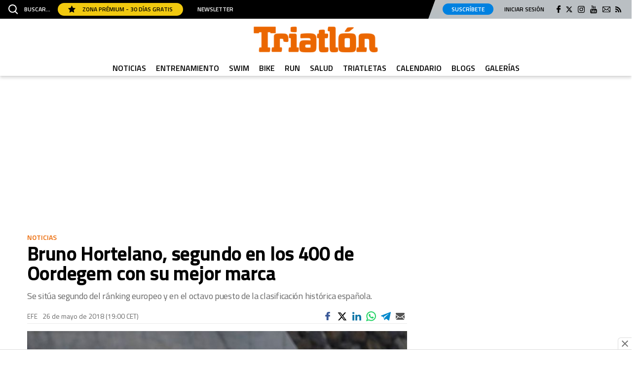

--- FILE ---
content_type: text/css
request_url: https://www.triatlonweb.es/uploads/static/triatlon/dist/css/article-triatlon.css?t=202506301301
body_size: 6481
content:
/*!timestamp: 1750956594386;*/.o-btn{padding:6px 17px 5px;display:inline-flex;align-items:center;justify-content:center;background-color:#eb6700;border:1px solid #eb6700;border-radius:4px;font-size:12px;line-height:1.2em;font-weight:600;text-transform:inherit;text-align:center;color:#fff;cursor:pointer;transition:all .15s ease-in-out}.o-btn:hover{color:#fff;transition:all .15s ease-in-out;opacity:.7}.o-btn__rounded{border-radius:17px}.o-btn__rounded--blue{color:#fff;background-color:#0081e0;border:1px solid #0081e0}.o-btn__rounded--yellow{color:#000;border:1px solid #f1c90f;background-color:#f1c90f}.o-btn__outline{background-color:transparent;color:#000;text-decoration:none}.o-btn__outline:hover{background-color:#fff;color:#000;opacity:.7}.o-btn__underline{padding:0;background-color:transparent;border:1px solid transparent;color:#000;text-decoration:underline}.o-btn__underline:hover{background-color:#fff;color:#000;opacity:.7}.o-btn--big{margin:0 auto;width:100%}.c-footer{padding:39px 0 35px;background:#1b1b1b}.c-footer__logo .mainlogo__link{width:175.9204px;height:34px;margin-left:auto;margin-right:auto}.c-footer__static.menulist{padding:0 12px}.c-footer__static .menulist__item a{line-height:1.6em}.c-footer__text{margin-top:10px;font-size:12px;text-align:center;color:#939c9e}.c-footer .c-mainsocial__list{margin:0;padding:0;font-size:0;list-style:none;text-align:center}.c-footer .c-mainsocial__item{display:inline-block;margin:0 8px;vertical-align:middle}.c-footer .c-mainsocial__item.is-facebook .c-mainsocial__img{width:8px;fill:#fff}.c-footer .c-mainsocial__item.is-twitter .c-mainsocial__img{width:15px;fill:#fff}.c-footer .c-mainsocial__item.is-instagram .c-mainsocial__img{width:13px;fill:#fff}.c-footer .c-mainsocial__item.is-youtube .c-mainsocial__img{width:15px;fill:#fff}.c-footer .c-mainsocial__item.is-pinterest .c-mainsocial__img{width:14px;fill:#fff;stroke:#fff}.c-footer .c-mainsocial__item.is-linkedin .c-mainsocial__img{width:15px;fill:#fff;stroke:#fff}.c-footer .c-mainsocial__item.is-mail .c-mainsocial__img{width:17px;fill:#fff}.c-footer .c-mainsocial__item.is-rss .c-mainsocial__img{width:11px;fill:#fff}.c-footer .c-mainsocial__img{width:20px;fill:#fff;transition:all .15s ease-in-out}.c-footer .c-mainsocial__img:hover{fill:#a0a0a0;transition:all .15s ease-in-out}.menulist{margin-top:16px}.menulist__list{margin:0;padding:0;list-style:none;text-align:center;font-size:12px}.menulist__item{display:inline-block;margin:0 4px}.is-amp .menulist__item a,.menulist__item a{color:#fff}.c-collaborators__wrapper{padding:72px 20px;display:flex}.c-collaborators__left{width:25%;display:flex;flex-direction:column;align-items:flex-start;border-right:1px solid #707070;padding:38px 94px}.c-collaborators__right{width:75%;padding:38px 100px 0}.c-collaborators__logo{margin-bottom:22px}.c-collaborators__logo-item{display:inline-block;vertical-align:middle;margin-bottom:38px;margin-right:30px}.c-collaborators__copyright{margin-bottom:22px;font-family:Titillium Web,Titillium Web-fallback,Segoe UI,Roboto,Helvetica Neue,Helvetica,Arial,sans-serif;font-size:12px;line-height:13px;font-weight:400}.subscribe{margin-top:40px;padding:30px 20px;background:#fafafa;border-top:1px solid #eaeaea}.subscribe__wrapper{max-width:800px;margin:0 auto}.subscribe__wrapper--v2{max-width:1200px}.subscribe__title{margin-bottom:10px;font-size:26px;font-weight:600}.subscribe__desc{font-size:18px;color:#666}.subscribe__form{margin-top:15px}.subscribe__form .c-form__action,.subscribe__form .c-form__field,.subscribe__form .c-form__recaptcha,.subscribe__form .form__recaptcha{display:inline-block;width:48%;vertical-align:middle}.subscribe__form .c-form__action,.subscribe__form .c-form__field+.c-form__field{margin-left:2%}.subscribe__form .c-form__label--checkbox{margin-bottom:8px;font-size:12px;line-height:15px}.subscribe__form .c-form__label--checkbox input{margin-right:8px}.subscribe__form--v2 .c-form__action,.subscribe__form--v2 .c-form__field,.subscribe__form--v2 .c-form__recaptcha,.subscribe__form--v2 .form__recaptcha{display:block;width:100%}.subscribe__form--v2 .c-form__action,.subscribe__form--v2 .c-form__field+.c-form__field{margin-top:10px;margin-left:0}.subscribe__form--v2 .c-form__label--checkbox{margin-bottom:8px;font-size:12px;line-height:15px}.subscribe__form--v2 .c-form__label--checkbox input{margin-right:8px}.subscribe-modal{display:none;position:fixed;top:0;right:0;bottom:0;left:0;z-index:100;background:rgba(0,0,0,.4);z-index:1000000}.cs-vce .subscribe-modal{display:none}.subscribe-modal__wrapper{position:relative;width:100%;height:100%}.subscribe-modal__content{position:absolute;top:50%;left:50%;transform:translate(-50%,-50%);width:450px;max-width:100%;max-height:calc(100% - 200px);margin:0 auto;padding:20px;background:#fff;overflow-y:scroll;z-index:1}.subscribe-modal__close{position:absolute;top:13px;right:13px;width:35px;height:35px;cursor:pointer;background:#fff;padding:8px 7px;border-radius:50%}.subscribe-modal__close svg{fill:#eb6700;width:20px;height:20px}.subscribe-modal__heading{width:calc(100% + 40px);margin-left:-20px;margin-top:-20px}.subscribe-modal__heading img{width:100%}.subscribe-modal__title{margin:20px 0 0;font-size:28px;font-weight:700;letter-spacing:-.035em;text-align:center}.subscribe-modal__desc{margin-top:3px;font-size:19px;line-height:1.1em;font-weight:500;letter-spacing:-.035em;text-align:center}.subscribe-modal__legal{margin:0 0 15px;font-size:12px;line-height:16px;color:#666}.subscribe-modal__legal label{margin-top:15px;margin-bottom:10px;color:#000}.subscribe-modal__legal-title{font-size:16px;line-height:20px;font-weight:700;color:#000}.subscribe-modal__form{margin-top:0}.c-static-content{margin:0 auto;padding:3.75rem 0 7.5625rem;padding-top:1rem;max-width:46.25rem}.c-static-content--contact{margin:0 auto;padding:3.75rem 20px;max-width:46.25rem}.c-static-content h1{font-size:28px;font-weight:700;text-align:center;margin-bottom:40px}.c-static-content h2{font-size:20px;font-weight:700;margin:30px 0 10px}.c-static-content h3{font-size:18px;font-weight:600;margin:30px 0 10px}.c-static-content ol,.c-static-content p,.c-static-content ul{font-size:16px;font-weight:300;margin-bottom:10px;line-height:22px}.c-static-content ol strong,.c-static-content p strong,.c-static-content ul strong{font-weight:600}.c-static-content a{color:#eb6700;text-decoration:underline}.c-static-content ol,.c-static-content ul{list-style:disc;list-style-position:inside;padding:10px 0 10px 10px}.c-static-content ol li,.c-static-content ul li{padding-bottom:8px}.c-static-content ol p,.c-static-content ul p{display:inline}.c-static-content ol{list-style:decimal;list-style-position:inside}.c-static-content table{border:1px solid grey;width:100%;margin:20px 0;text-align:left}.c-static-content table th{background-color:#00bfde;font-weight:600}.c-static-content table td,.c-static-content table th{padding:20px;font-size:14px}.c-static-content table tr:nth-child(2n){background:#fff}.c-static-content table td,.c-static-content table tg,.c-static-content table th{border:1px solid grey}.c-opening-fullvideo{max-width:1000px;margin:30px auto}.c-opening-fullvideo__wrapper{position:relative;padding-bottom:56.25%}.c-opening-fullvideo iframe{position:absolute;top:0;right:0;bottom:0;left:0;width:100%;height:100%}.external-widget{margin-bottom:30px;text-align:center}.external-widget.is-facebook iframe{margin:0 auto}.external-widget.is-twitter{overflow:hidden;border:1px solid #ebebeb!important;border-radius:4px}.article .external-widget,.thematic .external-widget{margin-top:27px}.c-extra-footer{margin:-10px 0 0;padding:0 0 10px;background-color:#1b1b1b}.c-extra-footer__wrapper{text-align:center}.c-extra-footer__logo-item{display:inline-block;width:auto}.c-extra-footer__logo-item.is-mundogeo-pefc,.c-extra-footer__logo-item.is-planeta2020-pefc{width:50px}.c-ranking{margin:30px auto 0;text-align:left}.c-ranking__title{margin:20px 0 0;padding:7px 0 15px 3px;font-size:20px;border-top:1px dotted #eaeaea;border-bottom:2px dotted #eaeaea;letter-spacing:-.75px}.c-ranking__list{margin:0;padding:0;list-style:none}.c-ranking__item{position:relative;min-height:70px;overflow:hidden;padding:17px 10px 15px 50px;border-bottom:2px dotted #eaeaea}.c-ranking__item:before{position:absolute;left:10px;display:inline-block;margin-top:7px;margin-bottom:5px;width:44px;vertical-align:top;content:attr(data-order);font-size:48px;line-height:.5em;font-weight:700;color:#a59e98;opacity:.7}.c-ranking__item:before,.c-ranking__link{text-align:left;font-family:Titillium Web,Titillium Web-fallback,Segoe UI,Roboto,Helvetica Neue,Helvetica,Arial,sans-serif}.c-ranking__link{margin:0;padding:0;font-size:16px;line-height:1.15em;letter-spacing:-.9px}.c-ranking__test{color:#000}.c-tags-list{margin:30px 0}.c-tags-list__title{margin-bottom:10px;padding:5px 10px;font-size:16px;letter-spacing:-.015em;font-weight:500;text-transform:uppercase;color:#674f2a;background:#f0f0f0}.c-tags-list__list{display:flex;flex-wrap:wrap;margin:0;padding:0;list-style:none}.c-tags-list__item{margin:0 10px 10px 0}.c-tags-list__link{display:inline-block;padding:4px 10px;font-size:13px;font-weight:500;text-transform:uppercase;background:#fafafa;border:1px solid #eaeaea;transition:all .15s ease-in-out}.c-tags-list__link:hover{background:#f0f0f0;transition:all .15s ease-in-out}.c-related__title{margin-bottom:10px;padding:5px 10px;font-size:16px;letter-spacing:-.015em;font-weight:500;text-transform:uppercase;color:#674f2a;background:#f0f0f0}.c-related-article{display:flex;justify-content:space-between;margin-bottom:20px;padding:14px 0;border-top:1px solid #eaeaea;border-bottom:1px solid #eaeaea}.c-related-article__list{margin:0;padding:0;list-style:none}.c-related-article .c-image__fig,.c-related-article__fig{margin:0;padding:0;width:20%}.c-related-article__img{max-width:100%;width:100%;height:auto}.c-related-article__wrapper{box-sizing:border-box;width:77%}.c-related-article__avantitle{font-size:11px;color:#666;text-transform:uppercase;font-weight:600}.c-related-article__title,.c-related-article h2.c-related-article__title{margin:0;font-size:20px;line-height:1.1em}.c-related-article__link{color:#000}.c-related-article p{margin:0}.c-related-article a{color:#000;border:none}.c-related-article.is-end-article{padding-top:0;border-top:0}.c-related-article.is-end-article .c-related-article__title{margin:5px 0 0}.c-related-article.is-gallery{padding:0;background:#fafafa;border:none}.c-related-article.is-gallery .c-related-article__wrapper{padding:14px 0}.c-related-article.is-gallery .c-related-article__title{margin-top:2px;font-size:19px}.c-related-article.is-gallery .c-related-article__imglink{display:block;position:relative}.c-related-article.is-gallery .c-related-article__imglink picture:before{content:"";display:block;width:32px;height:32px;position:absolute;right:0;bottom:0;z-index:10;background:#eb6700 url(/uploads/static/triatlon/dist/img/icon-gallery.svg) no-repeat 50%;background-size:20px;pointer-events:none}.c-news-list{margin:20px 0}.c-news-list__message .is-empty{max-width:1200px;margin:0 auto}.c-news-list__article{display:flex;justify-content:space-between;margin-bottom:20px;padding-bottom:14px;border-bottom:1px solid #ebebeb}.is-inverted .c-news-list__article{flex-direction:row-reverse}.c-news-list__item{position:relative}.c-news-list__fig{margin:0;padding:0;width:40%}.c-news-list__fig--vertical{background-color:rgba(0,0,0,.05)}.c-news-list__fig--vertical .c-news-list__fig-link{display:block;height:100%}.c-news-list__fig-link picture{position:relative;display:block}.c-news-list__fig--vertical .c-news-list__fig-link picture{display:block;height:100%}.c-news-list__img{width:100%;max-width:100%;height:auto}.c-news-list__fig--vertical .c-news-list__img{width:auto;height:100%;max-height:100%;margin:0 auto}.c-news-list__item.has-gallery .c-news-list__fig-link picture:before{content:"";display:block;width:32px;height:32px;position:absolute;right:0;bottom:0;z-index:1;background:#eb6700 url(/uploads/static/triatlon/dist/img/icon-gallery.svg) no-repeat 50%;background-size:20px;pointer-events:none}.c-news-list__item.has-video .c-news-list__fig-link picture:before{content:"";display:block;width:32px;height:32px;position:absolute;right:0;bottom:0;z-index:1;background:#eb6700 url(/uploads/static/triatlon/dist/img/icon-video.svg) no-repeat 10px;background-size:16px;pointer-events:none}.c-news-list__item.has-paywall .c-news-list__fig-link picture:after{content:"";display:block;width:32px;height:32px;position:absolute;left:0;top:0;z-index:1;background:#dfbf43 url(/uploads/static/triatlon/dist/img/icon-star.svg) no-repeat 50%;background-size:16px;pointer-events:none}.c-news-list__wrapper{box-sizing:border-box;width:56%}.has-no-image .c-news-list__wrapper{width:100%}.c-news-list__title{margin:0 0 5px;font-size:25px;line-height:1.1em}.c-news-list__subtitle{margin:5px 0 0;font-size:16px;line-height:1.3em;color:#666;font-weight:300}.c-news-list__author,.c-news-list__category,.c-news-list__date{display:inline-block;font-size:13px;text-transform:uppercase}.c-news-list__item.is-big .c-news-list__category{right:0}.c-news-list__category{margin-right:6px;color:#666;font-weight:600;position:absolute;top:0;right:60%;margin:0;padding:6px 8px;color:#fff;background:#333;font-size:12px;line-height:1em}.c-news-list__category-link{color:#fff}.c-news-list__author{margin-right:5px;color:#666}.c-news-list__date{color:#707070}.c-news-list .is-big{background:#f6f6f6}.is-alternative-big .c-news-list .is-big{background:transparent}.is-big .c-news-list__wrapper{padding:10px 20px 8px}.is-alternative-big .is-big .c-news-list__wrapper{padding-left:0;padding-right:0}.is-big .c-news-list__article{flex-direction:column}.is-big .c-news-list__fig,.is-big .c-news-list__wrapper{width:100%}.is-big .c-news-list__title{margin-top:15px;font-size:30px}.c-news-list.is-home-articles .c-news-list__fig{width:20%}.c-news-list.is-home-articles .c-news-list__wrapper{width:77%}.c-news-list.is-home-articles .c-news-list__blocktitle{margin-bottom:10px;padding:5px 10px;font-size:16px;letter-spacing:-.015em;font-weight:500;text-transform:uppercase;color:#674f2a;background:#f0f0f0}.c-news-list.is-home-articles .c-news-list__title{font-size:22px}.c-news-list.is-home-articles .c-news-list__category{right:80%}.c-news-list.is-gallery-list{max-width:1000px;margin:0 auto}.c-news-list.is-gallery-list .c-news-list__fig{width:20%}.c-news-list.is-gallery-list .c-news-list__wrapper{width:77%}.c-news-list.is-gallery-list .c-news-list__blocktitle{margin-bottom:10px;padding:5px 10px;font-size:16px;letter-spacing:-.015em;font-weight:500;text-transform:uppercase;color:#674f2a;background:#f0f0f0}.c-news-list.is-gallery-list .c-news-list__title{font-size:22px}.c-news-list.is-gallery-list .c-news-list__category{right:80%}.c-news-list.is-grid{display:flex;flex-wrap:wrap}.c-news-list.is-grid .swiper-container{height:366px}.c-news-list.is-grid .swiper-wrapper{height:calc(100% - 66px)}.c-news-list.is-grid .c-news-list__item{position:relative;width:25%;margin-bottom:15px;padding:0 15px;height:100%}.c-news-list.is-grid .c-news-list__item.is-double{width:50%;margin-bottom:25px}.c-news-list.is-grid .c-news-list__item.is-double .c-news-list__title{font-size:30px;line-height:1.1em}.c-news-list.is-grid .c-news-list__item.is-triple{width:75%;margin-bottom:25px}.c-news-list.is-grid .c-news-list__item.is-triple .c-news-list__title{font-size:30px;line-height:1.1em}.c-news-list.is-grid .c-news-list__item.is-triple .c-news-list__fig--vertical{height:513px}.c-news-list.is-grid .c-news-list__article{flex-direction:column;justify-content:flex-start;height:100%;margin:0;padding:0;border:none;background:#fff}.c-news-list.is-grid .c-news-list__wrapper{width:100%}.c-news-list.is-grid .c-news-list__fig--vertical{height:270px}.c-news-list.is-grid .c-news-list__fig{width:100%;margin-bottom:10px}.c-news-list.is-grid .c-news-list__title{font-size:18px}.c-news-list.is-grid .c-news-list__category{right:15px}.c-news-list.is-multigrid{display:flex;max-width:1200px;margin:0 auto;flex-wrap:wrap}.c-news-list.is-multigrid .c-news-list__item{width:33.33%;padding:15px}.c-news-list.is-multigrid .c-news-list__item.is-big{width:50%;background-color:initial}.c-news-list.is-multigrid .c-news-list__article{display:block;padding:0;border:0}.c-news-list.is-multigrid .c-news-list__fig{width:auto}.c-news-list.is-multigrid .c-news-list__wrapper{width:auto;padding:15px;background-color:#f9f9f9}.c-news-list.is-gallery-list .c-news-list__fig{position:relative;font-size:0}.c-news-list.is-gallery-list .c-news-list__fig:after{content:"";display:block;position:absolute;bottom:0;left:0;right:0;height:75px;background:linear-gradient(transparent,transparent 50%,rgba(0,0,0,.95));pointer-events:none}.c-news-list.is-gallery-list .c-news-list__gallery-icon{position:absolute;top:15px;right:15px;z-index:1;width:50px;height:50px;border:1px solid hsla(0,0%,100%,.7);border-radius:5px;opacity:.8;background:url(/uploads/static/triatlon/dist/img/icon-camera.svg) no-repeat 50%;background-size:28px;pointer-events:none}.c-news-list.is-gallery-list .c-news-list__fig--vertical .c-news-list__gallery-icon{background-color:rgba(0,0,0,.2)}.c-news-list.is-gallery-list .c-news-list__gallery-number{position:absolute;bottom:12px;right:15px;z-index:1;font-size:18px;line-height:1em;color:#fff;pointer-events:none}.home-secondary-articles{max-width:1200px;margin:20px auto}.home-secondary-articles.is-format-1{display:flex;justify-content:space-between}.home-secondary-articles.is-format-1 .left-column{width:53%}.home-secondary-articles.is-format-1 .right-column{width:45%}.home-secondary-articles.is-format-1 .right-column .c-news-list__title{font-size:18px}.home-secondary-articles.is-format-1 .right-column .c-news-list__category{right:60%;width:40%}.home-secondary-articles.is-format-1 .c-news-list__item{position:relative}.home-secondary-articles.is-format-1 .c-news-list__category{position:absolute;top:0;right:0;margin:0;padding:4px 8px;color:#fff;background:#333;font-size:12px;line-height:1em}.home-secondary-articles.slide{max-width:100%;padding:30px;background:#000}.home-secondary-articles.slide .slide__icon{margin:0 0 15px;text-align:center}.home-secondary-articles.slide .slide__icon svg{max-width:40px;fill:#dfbf43}.home-secondary-articles.slide .slide__sponsor{max-width:250px;margin:0 auto 30px}.home-secondary-articles.slide .slide__title{margin-bottom:10px;font-size:30px;line-height:1.1em;text-transform:uppercase;font-weight:700;color:#fff;text-align:center}.home-secondary-articles.slide .slide__subtitle{font-size:18px;line-height:1.1em;color:#fff;text-align:center}.home-secondary-articles.slide .c-news-list{max-width:1200px;margin:25px auto 0}.home-secondary-articles.slide .c-news-list.is-grid{display:block}.home-secondary-articles.slide .c-news-list__fig{margin:0}.home-secondary-articles.slide .c-news-list__item{width:100%;margin:0;padding:0;text-align:center}.home-secondary-articles.slide .c-news-list__item.has-no-image .c-news-list__article:before{content:"";display:block;padding-top:57%;background-size:50px}.home-secondary-articles.slide .c-news-list__wrapper{margin:0;padding:15px}.home-secondary-articles.slide .c-news-list__title{margin:0;font-size:20px}.home-secondary-articles.slide .c-news-list__category{right:0}.home-secondary-articles.slide .slide__buttons{position:relative;margin-top:22px;text-align:center}.home-secondary-articles.slide .swiper-button-next,.home-secondary-articles.slide .swiper-button-prev{display:inline-block;position:static;top:auto;right:auto;bottom:auto;left:auto;margin:0 5px;color:#eb6700;background:#000}.home-secondary-articles.slide .swiper-button-prev{background:#000 url(/uploads/static/triatlon/dist/img/icon-arrow-left-white.svg) no-repeat 50%;background-size:12px}.home-secondary-articles.slide .swiper-button-next{background:#000 url(/uploads/static/triatlon/dist/img/icon-arrow-right-white.svg) no-repeat 50%;background-size:12px}.home-secondary-articles.slide--66e3cfa703491 .slide__sponsor{max-width:400px}.home-secondary-articles.slide--66e3cfa703491 .slide__title{color:#000}.home-articles{max-width:1200px;margin:20px auto}.home-articles.subscribe{max-width:100%;padding:30px;background:#282828}.home-articles.subscribe .home-articles__icon{margin:0 0 15px;text-align:center}.home-articles.subscribe .home-articles__icon svg{max-width:40px;fill:#dfbf43}.home-articles.subscribe .home-articles__sponsor{max-width:250px;margin:0 auto 30px}.home-articles.subscribe .home-articles__title{margin-bottom:10px;font-size:30px;line-height:1.1em;text-transform:uppercase;font-weight:700;color:#fff;text-align:center}.home-articles.subscribe .home-articles__subtitle{font-size:18px;line-height:1.1em;color:#fff;text-align:center}.home-articles.subscribe .c-list{max-width:1200px;margin:25px auto 0}.home-articles.subscribe .c-list.is-grid{display:flex;flex-wrap:wrap;justify-content:space-between}.home-articles.subscribe .c-list__heading{margin-bottom:15px;font-family:Titillium Web,Titillium Web-fallback,Segoe UI,Roboto,Helvetica Neue,Helvetica,Arial,sans-serif;font-size:18px;line-height:21px;font-weight:400;text-align:center;color:#fff}.home-articles.subscribe .c-list__fig{margin:0}.home-articles.subscribe .c-list__item{position:relative;width:25%;margin-bottom:15px;padding:0 15px;height:100%}.home-articles.subscribe .c-list__article{flex-direction:column;justify-content:flex-start;height:100%;margin:0;padding:0;border:none;background:#282828}.home-articles.subscribe .c-list__wrapper{margin:0;padding:15px}.home-articles.subscribe .c-list__title{margin:0;font-size:20px}.home-articles.subscribe .c-list__category{right:0}.c-opening{margin:30px 0;text-align:center}.c-opening__title{margin:0 0 10px;font-size:50px;line-height:1em}.c-opening__title:before{content:"";display:block;width:50px;height:4px;margin:0 auto 26px;background:#eb6700}.c-opening__subtitle{margin:0;font-size:19px;line-height:1.3em;color:#666;font-weight:300}.c-opening__fig{margin:20px 0 0}.c-opening__img{width:100%;max-width:100%}.home-secondary-articles.is-format-5 .c-news-list__item{position:relative}.home-secondary-articles.is-format-5 .c-news-list__item.is-big .c-news-list__category{right:0}.home-secondary-articles.is-format-5 .c-news-list__category{position:absolute;top:0;right:60%;margin:0;padding:4px 8px;color:#fff;background:#333;font-size:12px;line-height:1em}.home-secondary-articles.is-format-8 .c-news-list__item{width:50%}.home-secondary-articles.is-format-8 .c-news-list__title{font-size:25px}.home-secondary-articles.is-format-9{display:flex;justify-content:space-between}.home-secondary-articles.is-format-9 .left-column{width:53%}.home-secondary-articles.is-format-9 .right-column{width:45%}.home-secondary-articles.is-format-9 .right-column .c-news-list__title{font-size:18px}.home-secondary-articles.is-format-9 .right-column .c-news-list__category{right:60%;width:40%}.home-secondary-articles.is-format-9 .c-news-list__item{position:relative}.home-secondary-articles.is-format-9 .c-news-list__category{position:absolute;top:0;right:0;margin:0;padding:4px 8px;color:#fff;background:#333;font-size:12px;line-height:1em}.home-secondary-articles__wrapper{display:flex;flex-wrap:wrap;justify-content:space-between}.home-secondary-articles__menu{flex:0 0 25%;margin-bottom:20px}.home-secondary-articles__list{border-right:1px solid #eaeaea;padding-top:5px}.home-secondary-articles__list-item{padding:10px;font-size:17px;border-bottom:1px solid #f5f5f5}.home-secondary-articles__content{flex:0 0 72%;display:flex;justify-content:space-between}.home-secondary-articles.is-format-9 .c-block-heading{border-left:5px solid #eb6700;margin-top:0}.home-secondary-articles.is-format-9 .c-block-heading__wrapper{margin-bottom:0}.home-secondary-articles.is-format-9 .c-news-list{margin-top:0}.home-secondary-articles.is-format-9 .c-news-list__item.is-big .c-news-list__title{font-size:21px}.home-secondary-articles.is-format-10 .c-block-heading{border-left:5px solid #eb6700;margin-top:0}.home-secondary-articles.is-format-10 .c-block-heading__wrapper{margin-bottom:0}.home-secondary-articles.is-format-10 .c-news-list__item{height:auto;width:100%}.home-secondary-articles.is-format-10 .c-news-list__item.is-double .c-news-list__title{font-size:21px}.c-mainarticle__body,.c-paywall{position:relative}.c-mainarticle__body .c-paywall{text-align:center;display:flex;align-items:flex-end;font-family:Titillium Web,Titillium Web-fallback,Segoe UI,Roboto,Helvetica Neue,Helvetica,Arial,sans-serif}.c-mainarticle__body .c-paywall:before{content:"";display:block;position:absolute;max-height:100px;height:100%;width:100%;top:-100px;left:0;z-index:1;background:linear-gradient(hsla(0,0%,100%,0),hsla(0,0%,100%,.9) 34.98%,#fff)}.c-mainarticle__body .c-paywall__wrapper{background-color:#fafafa;width:100%;padding:33px 30px 28px;display:flex;flex-direction:column;align-items:center}.c-mainarticle__body .c-paywall__title{letter-spacing:-.04em;font-size:24px;line-height:20px;font-weight:700;color:#000;margin-bottom:8px;padding-top:52px;background-image:url(/uploads/static/triatlon/dist/img/icon-user.svg);background-position:top;background-size:20px;background-repeat:no-repeat}.c-mainarticle__body .c-paywall__txt{margin-bottom:24px;font-size:20px;line-height:30px;letter-spacing:-.04em;font-weight:400;color:#000}.c-mainarticle__body .c-paywall__btn{padding:6px 16px;font-size:14px;font-weight:600;color:#fff;background:#eb6700;display:inline-block}.c-mainarticle__body .c-paywall__link{font-size:14px;font-weight:600;color:#eb6700}.c-infinite-scroll{position:relative;height:200px}.c-infinite-scroll__wrapper{max-width:1000;margin:0 auto;display:flex;align-items:center;justify-content:center;gap:20px;height:100%}.c-infinite-scroll__spinner{animation:b 2s linear infinite;z-index:2;width:50px;height:50px}.c-infinite-scroll__spinner .c-infinite-scroll__path{stroke:#eb6700;stroke-linecap:round;animation:c 1.5s ease-in-out infinite}.c-infinite-scroll__text{display:flex;flex-direction:column;gap:10px}.c-infinite-scroll__title{font-weight:700}@keyframes b{to{transform:rotate(1turn)}}@keyframes c{0%{stroke-dasharray:1,150;stroke-dashoffset:0}50%{stroke-dasharray:90,150;stroke-dashoffset:-35}to{stroke-dasharray:90,150;stroke-dashoffset:-124}}.c-modal{position:fixed;top:0;bottom:0;left:0;right:0;z-index:1000000;background:hsla(0,0%,100%,.6);display:flex}.cs-vce .c-modal{position:static;top:auto;bottom:auto;left:auto;right:auto}.c-modal__wrapper{width:100%;max-width:540px;margin:auto;padding:53px 47px;background-color:#fff;border:1px solid #d9d9d9;border-radius:8px;flex-direction:column;overflow:hidden;position:relative;max-height:80vh}.c-modal__close{position:absolute;top:20px;right:16px;width:28px;height:28px;background-color:#f8f8f8;border-radius:50%;cursor:pointer}.c-modal__close svg{position:relative;top:5px;left:6px}.c-modal__title{margin:0 0 8px;font-family:Titillium Web,Titillium Web-fallback,Segoe UI,Roboto,Helvetica Neue,Helvetica,Arial,sans-serif;font-size:26px;line-height:33px;letter-spacing:0;color:#000;text-align:center;font-weight:700}.c-modal__message{margin:0 0 15px;font-family:Titillium Web,Titillium Web-fallback,Segoe UI,Roboto,Helvetica Neue,Helvetica,Arial,sans-serif;font-size:17px;line-height:22px;letter-spacing:0;color:#5f5f5f;text-align:center;font-weight:600}.c-modal__img{margin:0 auto;width:100%;max-width:315px}.c-modal__logo{margin-bottom:20px}.c-modal__logo-img{margin:0 auto;width:100%;max-width:116px}.c-modal__action{margin-top:20px;text-align:center}.c-modal__btn{background-color:#eb6700;border:none;color:#fff;padding:5px 31px 7px 30px;text-align:center;text-decoration:none;border-radius:7px;font-family:Titillium Web,Titillium Web-fallback,Segoe UI,Roboto,Helvetica Neue,Helvetica,Arial,sans-serif;font-size:14px;line-height:33px;font-weight:600;letter-spacing:0}.c-modal--iframe{justify-content:center}.c-modal--iframe .c-modal__wrapper{width:auto;height:580px;padding:60px 20px}.c-modal--iframe .c-modal__wrapper iframe{max-width:100%;height:500px}.c-poll{display:flex;flex-direction:column;row-gap:.5rem;margin-block:1.6rem;padding:1rem;background-color:#fafafa}.c-poll__category{order:-2;font-weight:700;color:#eb6700}.c-poll__title,.c-poll h4.c-poll__title{order:0;font-size:1.25rem;font-weight:600}.c-poll .c-image__fig{order:-1}.c-poll .poll-message{margin-block:1.25rem;font-family:Titillium Web,Titillium Web-fallback,Segoe UI,Roboto,Helvetica Neue,Helvetica,Arial,sans-serif;font-size:.875rem;font-weight:700;text-transform:uppercase;line-height:1.1em;color:#d43217}.c-poll .poll-image img{width:100%;height:auto;margin-bottom:20px}.c-poll .poll-top .category{font-size:12px;line-height:1em;font-weight:600;letter-spacing:.02rem;color:#eb6700;text-transform:uppercase}.c-poll .poll-top .category,.c-poll .poll-top .title{display:block;font-family:Titillium Web,Titillium Web-fallback,Segoe UI,Roboto,Helvetica Neue,Helvetica,Arial,sans-serif}.c-poll .poll-top .title{margin:5px 0 20px;font-size:24px;line-height:1.2em;font-weight:700;color:#000}.c-poll .poll-bottom{overflow:hidden}.c-poll .poll__list{margin:0!important;padding:0!important}.c-poll .poll-option{position:relative;padding:.625rem 0;font-size:.95rem;font-weight:500}.c-poll .poll-option+.c-poll .poll-option{margin-top:10px}.c-poll .poll-option label{width:calc(100% - 1.75rem);display:flex;align-items:baseline;gap:.25rem;line-height:normal}.c-poll .poll-option label [type=radio]{position:relative;top:.063rem}.c-poll .poll-percent-bar{visibility:hidden;display:none;height:15px;margin-block-start:.375rem;background-color:#eb6700;z-index:1}.c-poll .poll-percent-votes{position:absolute;top:50%;transform:translateY(-50%);right:0;font-family:Titillium Web,Titillium Web-fallback,Segoe UI,Roboto,Helvetica Neue,Helvetica,Arial,sans-serif;font-size:13px;font-weight:700;line-height:1em;text-transform:uppercase;color:#535353}.c-poll .poll-submit{width:auto;display:flex;justify-content:flex-end;margin-top:10px;text-align:center}.c-poll .poll-submit input[type=submit]{padding:10px 20px;font-family:Titillium Web,Titillium Web-fallback,Segoe UI,Roboto,Helvetica Neue,Helvetica,Arial,sans-serif;font-size:16px;text-transform:uppercase;font-weight:700;color:#fff;background:#eb6700;border:1px solid #eb6700;cursor:pointer;transition:all .15s ease-in-out}.c-poll .poll-submit input[type=submit]:hover{color:#fafafa;background:#b85100;transition:all .15s ease-in-out}.c-poll .poll-submit .thanks{display:none;padding:16px 0 0;font-family:Titillium Web,Titillium Web-fallback,Segoe UI,Roboto,Helvetica Neue,Helvetica,Arial,sans-serif;font-size:14px;line-height:1.2em;font-weight:700;text-transform:uppercase;text-align:right;color:green}.c-poll .num-votes{margin-block-start:1rem;font-size:.8125rem;color:#282828;text-transform:uppercase;font-weight:700}.c-poll.is-voted input[type=radio],.c-poll.is-voted input[type=submit]{visibility:hidden;display:none}.c-poll.is-voted .poll-percent-bar{visibility:visible;display:block}.gallery-snippet{display:flex;margin:0 0 20px;padding:0;list-style:none}.gallery-snippet__item{display:flex;justify-content:center;align-items:stretch;font-size:15px;font-weight:600;width:20%;background:#fafafa}.gallery-snippet__item+.gallery-snippet__item{margin-left:4px}.gallery-snippet__link{display:flex;justify-content:center;align-items:center;width:100%;transition:all .15s ease-in-out}.gallery-snippet__link:hover{opacity:.6;transition:all .15s ease-in-out}.gallery-snippet__img{height:auto}@media (min-width:650px){.home-secondary-articles.is-format-10 .c-news-list__item{width:33%}.home-secondary-articles.is-format-10 .c-news-list__item.is-double{width:50%}}@media (max-width:1199.98px){.c-collaborators__left{width:33.3333333333%}.c-collaborators__right{width:66.6666666667%}}@media (max-width:991.98px){.c-collaborators__wrapper{padding:7px 20px 22px;flex-direction:column}.c-collaborators__left{width:auto;margin:0 auto;padding:44px 38px;align-items:center;border-right:none;border-bottom:1px solid #707070}.c-collaborators__right{width:100%;padding:38px 38px 0}.c-static-content{margin:2.875rem auto 2.75rem;margin-top:0;padding:10px 0}.external-widget.is-facebook{display:none}.external-widget.is-twitter{display:none}.c-news-list.is-grid .swiper-container{height:306px}.c-news-list.is-grid .c-news-list__item.is-triple .c-news-list__fig--vertical{height:400px}.c-news-list.is-grid .c-news-list__fig--vertical{height:199px}.home-articles.subscribe .home-articles__title{font-size:24px}.home-articles.subscribe .c-list__heading{font-size:16px}}@media (max-width:850px){.c-news-list.is-grid .c-news-list__item.is-double .c-news-list__title{font-size:24px}.c-news-list.is-grid .c-news-list__item.is-triple{width:100%}.home-secondary-articles.slide .slide__sponsor{max-width:185px}.home-secondary-articles.slide .slide__title{font-size:24px}.home-secondary-articles.slide .slide__subtitle{font-size:16px}.home-secondary-articles.slide .c-news-list__wrapper{padding:10px}.home-secondary-articles.slide .c-news-list__title{font-size:16px}.home-articles.subscribe .c-list__wrapper{padding:10px}.home-articles.subscribe .c-list__title{font-size:16px}}@media (max-width:767.98px){.o-btn{padding:6px 21px 6px 20px}.subscribe-modal__content{top:0;left:0;width:100%;height:100%;max-height:100%;transform:none}.c-news-list__wrapper{display:flex;flex-wrap:wrap}.c-news-list__title{order:2;width:100%;margin-top:5px}.c-news-list__subtitle{order:3}.c-news-list__category{position:static;width:40%;padding:8px 0 5px;background:none;order:1}.slide .c-news-list__category{width:100%}.search .c-news-list__category-link{color:#000}.c-news-list.is-home-articles .c-news-list__title{order:2}.c-news-list.is-home-articles .c-news-list__category-link{color:#000}.c-news-list.is-grid .c-news-list__category{position:static;padding:0;background:none}.c-news-list.is-grid .c-news-list__category-link{color:#000}.c-news-list.is-multigrid .c-news-list__item,.c-news-list.is-multigrid .c-news-list__item.is-big{width:100%}.home-articles.subscribe .c-list__item{width:100%;margin:0;padding:0;text-align:center;margin-bottom:30px}.home-articles.subscribe .c-list__item:last-child{margin-bottom:0}.home-secondary-articles.is-format-5 .c-news-list__category{position:static;padding:0;background:none}.home-secondary-articles.is-format-5 .c-news-list__category-link{color:#000}.c-modal__wrapper--full{position:fixed;top:0;bottom:0;left:0;right:0;min-width:100vw;min-height:100vh;overflow:auto}.c-modal__title{font-size:24px;line-height:30px}.c-modal__message{font-size:15px;line-height:20px}.c-modal--iframe .c-modal__wrapper{max-width:100%;max-height:100%;padding:40px 0}}@media (max-width:650px){.c-footer__logo .mainlogo__link{margin:0 auto 30px}.subscribe .c-form__action,.subscribe .c-form__field,.subscribe .c-form__recaptcha,.subscribe .form__recaptcha{display:block;width:100%;margin:0 0 15px}.subscribe .c-form__field+.c-form__field{margin-left:0}.subscribe .c-form__submit{margin-top:10px;width:100%}.c-related-article__title,.c-related-article h2.c-related-article__title{font-size:16px}.c-related-article.is-gallery .c-related-article__fig{width:32%}.c-related-article.is-gallery .c-related-article__wrapper{width:65%;padding:8px 0}.c-related-article.is-gallery .c-related-article__title{font-size:16px}.c-news-list__article{flex-direction:column}.c-news-list__fig{width:100%;margin-bottom:10px}.c-news-list__item.has-video .c-news-list__fig-link picture:before{width:16px;height:16px;background-size:10px;background-position:4px}.c-news-list__item.has-gallery .c-news-list__fig-link picture:before,.c-news-list__item.has-paywall .c-news-list__fig-link picture:before{width:16px;height:16px;background-size:10px}.c-news-list__wrapper{width:100%}.c-news-list__category{right:0}.c-news-list__title{font-size:20px}.is-big .c-news-list__title{margin-top:8px;font-size:26px}.c-news-list.is-home-articles .c-news-list__article{flex-direction:row}.c-news-list.is-home-articles .c-news-list__fig{width:40%}.c-news-list.is-home-articles .c-news-list__wrapper{width:57%}.c-news-list.is-home-articles .c-news-list__title{font-size:18px}.c-news-list.is-home-articles .c-news-list__category{right:60%}.c-news-list.is-gallery-list .c-news-list__article{flex-direction:row}.c-news-list.is-gallery-list .c-news-list__fig{width:40%}.c-news-list.is-gallery-list .c-news-list__wrapper{width:57%}.c-news-list.is-gallery-list .c-news-list__title{font-size:18px}.c-news-list.is-gallery-list .c-news-list__category{right:60%}.c-news-list.is-grid .c-news-list__item{width:50%}.c-news-list.is-grid .c-news-list__item.is-double{width:100%}.c-news-list.is-grid .c-news-list__item.is-double .c-news-list__title{font-size:24px}.home-secondary-articles.is-format-1 .right-column .c-news-list__category{right:75.3%;width:24.7%}.home-secondary-articles.is-format-1{flex-direction:column}.home-secondary-articles.is-format-1 .left-column,.home-secondary-articles.is-format-1 .right-column{width:100%}.home-secondary-articles.slide .c-news-list__item{width:100%}.c-opening__title{font-size:36px}.c-opening__title:before{width:30px;margin-bottom:15px}.home-secondary-articles.is-format-5 .c-news-list__category{right:0}.home-secondary-articles.is-format-8 .c-news-list__title{font-size:18px}.home-secondary-articles.is-format-9 .right-column .c-news-list__category{right:75.3%;width:24.7%}.home-secondary-articles.is-format-9{flex-direction:column}.home-secondary-articles.is-format-9 .left-column,.home-secondary-articles.is-format-9 .right-column{width:100%}.home-secondary-articles__menu{flex:0 0 100%}.home-secondary-articles__content{flex:0 0 100%;flex-direction:column}.gallery-snippet__item{width:25%}.gallery-snippet__item:last-child{display:none}}@media (max-width:575.98px){.c-collaborators__logo-list{display:flex;align-items:center;flex-direction:column}.c-collaborators__logo-item{margin-bottom:27px}.c-static-content h1{font-size:24px;text-align:left;margin-bottom:20px}.c-static-content h2{font-size:18px;margin:20px 0 10px}.c-static-content h3{font-size:16px;margin:20px 0 10px}.c-static-content ol,.c-static-content p,.c-static-content ul{font-size:14px;line-height:20px}.c-static-content td{padding:16px;font-size:13px}.c-modal__wrapper{position:relative;margin:15px auto;max-width:calc(100% - 20px);max-height:calc(100% - 20px)}.c-modal__close{position:fixed}}@media (max-width:235px){.c-modal__btn{padding:5px 0 7px;display:inherit}}

--- FILE ---
content_type: image/svg+xml
request_url: https://www.triatlonweb.es/uploads/static/triatlon/logos/collaborators/logo-autopista2.svg
body_size: 61773
content:
<?xml version="1.0" encoding="UTF-8" standalone="no"?>
<svg
   xmlns:dc="http://purl.org/dc/elements/1.1/"
   xmlns:cc="http://creativecommons.org/ns#"
   xmlns:rdf="http://www.w3.org/1999/02/22-rdf-syntax-ns#"
   xmlns:svg="http://www.w3.org/2000/svg"
   xmlns="http://www.w3.org/2000/svg"
   xmlns:xlink="http://www.w3.org/1999/xlink"
   xmlns:sodipodi="http://sodipodi.sourceforge.net/DTD/sodipodi-0.dtd"
   xmlns:inkscape="http://www.inkscape.org/namespaces/inkscape"
   width="137"
   height="45"
   viewBox="0 0 137 45"
   version="1.1"
   id="svg8"
   sodipodi:docname="logo-autopista-a-25an.svg"
   inkscape:version="1.0.2 (e86c870879, 2021-01-15)">
  <metadata
     id="metadata12">
    <rdf:RDF>
      <cc:Work
         rdf:about="">
        <dc:format>image/svg+xml</dc:format>
        <dc:type
           rdf:resource="http://purl.org/dc/dcmitype/StillImage" />
        <dc:title></dc:title>
      </cc:Work>
    </rdf:RDF>
  </metadata>
  <sodipodi:namedview
     pagecolor="#ffffff"
     bordercolor="#666666"
     borderopacity="1"
     objecttolerance="10"
     gridtolerance="10"
     guidetolerance="10"
     inkscape:pageopacity="0"
     inkscape:pageshadow="2"
     inkscape:window-width="1920"
     inkscape:window-height="1016"
     id="namedview10"
     showgrid="false"
     inkscape:zoom="6.3123474"
     inkscape:cx="80.742093"
     inkscape:cy="-4.8909483"
     inkscape:window-x="0"
     inkscape:window-y="27"
     inkscape:window-maximized="1"
     inkscape:current-layer="svg8" />
  <defs
     id="defs5">
    <pattern
       id="pattern"
       preserveAspectRatio="xMidYMid slice"
       width="100%"
       height="100%"
       viewBox="0 0 400 129">
      <image
         width="400"
         height="129"
         xlink:href="[data-uri]"
         id="image2" />
    </pattern>
    <filter
       style="color-interpolation-filters:sRGB;"
       inkscape:label="Greyscale"
       id="filter53">
      <feColorMatrix
         values="0.21 0.72 0.072 0 0 0.21 0.72 0.072 0 0 0.21 0.72 0.072 0 0 0 0 0 1 0 "
         id="feColorMatrix51" />
    </filter>
  </defs>
  <path
     id="Unión_2"
     data-name="Unión 2"
     d="m 128.0167,38.913661 q -0.97977,0 -0.97977,-0.979763 v -2.939292 q 0,-0.980069 0.97977,-0.979765 h 1.71458 q 0.98007,0 0.97977,0.979765 v 2.939292 q 0,0.979763 -0.97977,0.979763 z m -0.0806,-4.069671 a 0.2765855,0.2765855 0 0 0 -0.0609,0.1993 v 2.841315 a 0.21907762,0.21907762 0 0 0 0.25894,0.258938 h 1.47664 a 0.21907762,0.21907762 0 0 0 0.25863,-0.258938 V 35.04329 a 0.21877335,0.21877335 0 0 0 -0.25863,-0.258633 h -1.47664 a 0.27567267,0.27567267 0 0 0 -0.19809,0.05933 z m -2.85166,4.069671 v -4.89882 h 0.8398 v 4.89882 z m -1.87554,0 -0.91009,-1.825646 h -0.99346 v 1.825646 h -0.83979 v -4.89882 h 2.51939 q 0.97976,0 0.97976,0.979765 v 1.091433 q 0,0.874789 -0.76281,0.965767 l 0.91678,1.861551 z m -1.90385,-2.575683 h 1.55393 a 0.22212036,0.22212036 0 0 0 0.26594,-0.265936 v -1.034533 a 0.27384702,0.27384702 0 0 0 -0.0609,-0.1993 0.28693083,0.28693083 0 0 0 -0.2066,-0.06086 h -1.55211 z m -2.55408,2.575683 -0.37091,-1.196711 h -1.81256 l -0.37091,1.196711 h -0.8824 l 1.59562,-4.89882 h 1.16841 l 1.59561,4.89882 z m -1.94583,-1.966526 h 1.34367 l -0.67184,-2.176475 z m -4.5769,1.966526 q -0.97977,0 -0.97977,-0.979763 v -0.573862 h 0.81881 v 0.53887 a 0.22212036,0.22212036 0 0 0 0.26593,0.265936 h 1.32968 a 0.27384702,0.27384702 0 0 0 0.1993,-0.06086 0.2872351,0.2872351 0 0 0 0.0609,-0.206602 v -0.587859 a 0.32131384,0.32131384 0 0 0 -0.0733,-0.234291 0.49322892,0.49322892 0 0 0 -0.25559,-0.108322 l -1.32268,-0.293929 a 1.7343645,1.7343645 0 0 1 -0.75582,-0.328921 0.84923005,0.84923005 0 0 1 -0.25194,-0.678836 v -0.671838 q 0,-0.980069 0.97976,-0.979765 h 1.46265 q 0.97976,0 0.97976,0.979765 v 0.524569 h -0.8258 v -0.489882 a 0.28753938,0.28753938 0 0 0 -0.0609,-0.206602 0.27628122,0.27628122 0 0 0 -0.1993,-0.06086 h -1.2387 a 0.27688977,0.27688977 0 0 0 -0.19961,0.06086 0.28753938,0.28753938 0 0 0 -0.0608,0.206602 v 0.517267 a 0.32131384,0.32131384 0 0 0 0.0733,0.234596 0.53461025,0.53461025 0 0 0 0.25559,0.11532 l 1.32268,0.28693 a 1.7294961,1.7294961 0 0 1 0.75582,0.328921 0.84923005,0.84923005 0 0 1 0.25194,0.678836 v 0.741822 q 0,0.979763 -0.97977,0.979763 z m -2.68735,0 -0.91009,-1.825646 h -0.99345 v 1.825646 h -0.8395 v -4.89882 h 2.51939 q 0.97977,0 0.97977,0.979765 v 1.091433 q 0,0.874789 -0.76282,0.965767 l 0.91678,1.861551 z m -1.90354,-2.575683 h 1.55392 a 0.22212036,0.22212036 0 0 0 0.26594,-0.265936 v -1.034533 a 0.27384702,0.27384702 0 0 0 -0.0609,-0.1993 0.28693083,0.28693083 0 0 0 -0.20661,-0.06086 h -1.5524 z m -5.07348,2.575683 v -4.89882 h 3.23292 v 0.769816 h -2.39342 v 1.245699 h 1.96652 v 0.755818 h -1.96652 v 1.356152 h 2.39342 v 0.769814 z m -3.352189,0 -1.574621,-4.89882 h 0.916475 l 1.156243,3.974739 1.161722,-3.974739 h 0.88878 l -1.57462,4.89882 z m -3.212226,0 v -4.89882 h 0.839493 v 4.89882 z m -2.064502,0 -2.15548,-3.58344 v 3.58344 h -0.811805 v -4.89882 h 0.888786 l 2.092496,3.484857 v -3.484857 h 0.811804 v 4.89882 z m -4.681871,0 -0.370911,-1.196711 h -1.81378 l -0.370911,1.196711 h -0.882396 l 1.595616,-4.89882 h 1.168718 l 1.595311,4.89882 z m -1.945531,-1.966526 h 1.343067 L 87.97874,34.77066 Z m -6.109527,1.966526 q -0.980069,0 -0.979764,-0.979763 v -0.496881 h 0.839797 v 0.447892 a 0.21907762,0.21907762 0 0 0 0.258634,0.258938 h 1.156243 a 0.21907762,0.21907762 0 0 0 0.258633,-0.258938 v -1.175716 a 0.22607593,0.22607593 0 0 0 -0.08368,-0.202951 0.71382791,0.71382791 0 0 0 -0.349915,-0.05599 2.4646232,2.4646232 0 0 0 -0.661189,0.07333 2.1944275,2.1944275 0 0 0 -0.514224,0.227598 l -0.839797,-0.223946 v -2.512396 h 3.170236 v 0.769816 h -2.330439 v 1.483642 a 1.4243088,1.4243088 0 0 1 1.28769,-0.573862 1.3552385,1.3552385 0 0 1 0.892133,0.234292 0.93838247,0.93838247 0 0 1 0.269587,0.745472 V 37.9129 q 0,1.001063 -1.000759,1.000758 z m -5.276728,0 v -1.511635 a 0.72630317,0.72630317 0 0 1 0.234291,-0.58086 2.9645462,2.9645462 0 0 1 0.773466,-0.425984 l 1.154417,-0.483188 q 0.146965,-0.06299 0.199604,-0.09128 a 0.31644545,0.31644545 0 0 0 0.101323,-0.09432 0.25650338,0.25650338 0 0 0 0.04899,-0.157614 v -0.524873 a 0.21877335,0.21877335 0 0 0 -0.258938,-0.258634 h -1.113036 a 0.21877335,0.21877335 0 0 0 -0.258633,0.258634 v 0.469191 h -0.818803 v -0.517267 q 0,-0.980069 0.97946,-0.979765 h 1.329679 q 0.979764,0 0.979764,0.979765 v 0.720826 a 0.72721599,0.72721599 0 0 1 -0.234291,0.58086 2.9727616,2.9727616 0 0 1 -0.773466,0.425985 L 77.1174,37.206385 q -0.146965,0.06298 -0.199604,0.09128 a 0.35904388,0.35904388 0 0 0 -0.104975,0.09463 0.24646232,0.24646232 0 0 0 -0.05264,0.15731 v 0.592727 h 2.525478 V 38.91214 Z M 61.276525,38.183403 68.139132,14.244912 c 0.409857,-1.469646 0.857749,-2.98189 1.18454,-4.493526 h 5.631512 l -0.567167,2.165826 c 1.590138,-1.715804 3.387487,-2.655708 5.839027,-2.655708 2.73847,0 4.373337,1.347632 4.373337,4.125962 0,1.797045 -0.899436,4.983712 -1.308381,6.454879 v 0.0018 c -1.43009,5.023876 -3.022358,10.904285 -9.148316,10.904285 -1.756272,0 -3.675331,-0.409858 -4.409545,-2.204469 l -2.738471,9.639417 z M 72.099568,20.208996 c -0.448196,1.551799 -0.978851,3.30868 -0.978851,4.941721 0,1.145594 0.327095,2.205686 1.67351,2.205686 2.203251,0 3.429782,-2.81819 4.818795,-7.678366 0.409857,-1.470863 1.062526,-3.553318 1.062526,-5.065562 0,-1.10269 -0.367868,-1.958919 -1.594702,-1.958919 v -3.04e-4 c -3.020229,0 -4.205074,4.90247 -4.981278,7.556961 z m -25.469294,5.47055 A 19.869123,19.869123 0 0 1 47.61095,20.124711 C 49.4083,13.83475 51.532744,9.25907 58.805208,9.25907 c 3.431608,0 6.863215,0.940513 6.863215,4.94233 a 19.036324,19.036324 0 0 1 -0.980677,5.434342 v 0 c -1.839643,6.49413 -3.513153,11.191215 -11.152572,11.191215 -3.553317,0 -6.9049,-1.061613 -6.9049,-5.147411 z M 58.232563,12.77557 c -2.86018,0 -3.757789,3.758703 -4.411979,5.92179 l -1.102387,3.758094 a 10.09035,10.09035 0 0 0 -0.531567,2.899431 c 0,1.225009 0.531567,1.959224 1.83873,1.959224 2.736949,0 3.553013,-3.22531 4.168561,-5.350058 l 1.18454,-4.166431 a 12.564102,12.564102 0 0 0 0.65419,-3.225309 c 0,-1.184541 -0.571731,-1.798871 -1.797958,-1.798871 z m -40.11281,14.500809 a 7.7705615,7.7705615 0 0 1 0.368172,-2.369994 L 22.819272,9.753516 h 5.759307 l -3.961958,13.685353 a 9.3247955,9.3247955 0 0 0 -0.449109,2.369081 c 0,1.061614 0.653277,1.5518 1.715804,1.5518 2.20599,0 3.227135,-2.450931 3.758398,-4.247367 l 3.840248,-13.35765 h 5.760524 l -4.943547,17.237149 c -0.327399,1.103604 -0.571732,2.247371 -0.816977,3.350671 h -5.799775 l 0.571427,-2.206599 c -1.63365,1.715804 -3.188796,2.613718 -5.557573,2.613718 -2.368777,0 -4.576288,-0.818499 -4.576288,-3.473293 z m 99.813587,-0.408641 a 9.6777539,9.6777539 0 0 1 0.85775,-4.042286 c 1.8786,-4.248585 6.65875,-5.514671 10.98888,-5.514671 h 1.10482 c 0.28449,-1.062526 0.77438,-2.28784 0.77438,-3.391443 0,-0.980372 -0.53066,-1.43009 -1.51042,-1.43009 -1.84056,0 -2.6974,1.388709 -3.10604,2.98189 h -5.53353 c 1.41183,-5.104813 4.18316,-6.209634 9.29285,-6.209634 2.87569,0 6.39219,0.642019 6.45305,4.114704 v 0.116537 a 11.507661,11.507661 0 0 1 -0.52914,3.082909 v 0 c -1.30594,4.575071 -2.81849,9.025998 -3.55301,13.765073 h -5.59865 l 0.57112,-2.452452 c -1.67563,1.879503 -3.35006,2.85805 -5.88406,2.85805 -2.49139,0.0021 -4.32708,-1.263956 -4.32708,-3.878283 z m 6.60885,-2.69648 a 6.4664411,6.4664411 0 0 0 -0.24525,1.5518 c 0,1.021753 0.53066,1.551799 1.5518,1.551799 3.10543,0 4.04472,-4.696476 4.6554,-6.901553 h -0.89913 c -2.7759,0.0012 -4.28571,1.144072 -5.06191,3.797954 z M 90.8517,26.662353 a 9.9090025,9.9090025 0 0 1 0.57234,-2.86018 h 5.59865 a 6.9733624,6.9733624 0 0 0 -0.410162,2.042594 c 0,1.102082 0.774379,1.5518 1.837818,1.5518 a 2.9840197,2.9840197 0 0 0 2.899434,-3.1036 c 0,-3.347019 -7.434949,-3.063131 -7.393872,-8.455179 0,-1.594398 0.899131,-3.103599 2.041986,-4.16643 1.958919,-1.839035 4.862916,-2.411071 7.189706,-2.411071 2.57446,0 6.65935,0.490186 6.65935,3.79978 a 8.9879636,8.9879636 0 0 1 -0.48928,2.532172 h 0.003 -5.55696 a 7.2980232,7.2980232 0 0 0 0.36847,-1.838731 c 0,-1.02084 -0.73573,-1.43009 -1.71641,-1.43009 a 2.6423195,2.6423195 0 0 0 -2.614934,2.655404 c 0,3.064348 7.477544,3.63608 7.477544,7.885577 a 6.4022392,6.4022392 0 0 1 -0.20478,1.958919 c -1.3887,4.655399 -5.27003,5.92179 -9.3966,5.92179 -2.738774,0.0033 -6.86504,-0.691616 -6.86504,-4.082755 z M 0.2588414,26.868042 v -0.108017 a 9.6908377,9.6908377 0 0 1 0.858054,-3.934269 c 1.8804162,-4.24828 6.6575253,-5.514975 10.9903936,-5.514975 h 1.102082 c 0.285714,-1.062526 0.777117,-2.28784 0.777117,-3.391443 0,-0.980372 -0.531871,-1.43009 -1.511635,-1.43009 -1.839339,0 -2.6961763,1.388709 -3.1035998,2.98189 H 3.835892 c 1.4130506,-5.1039 4.1819483,-6.208721 9.293759,-6.208721 2.90004,0 6.455183,0.653277 6.455183,4.207507 a 11.528655,11.528655 0 0 1 -0.531567,3.10573 c -1.30838,4.575071 -2.819407,9.025998 -3.553317,13.765073 H 9.9012993 l 0.5711227,-2.452452 c -1.6753348,1.880416 -3.3497572,2.86018 -5.8831464,2.86018 -2.4917036,0 -4.3304342,-1.266086 -4.3304342,-3.880413 z m 6.1277835,-2.69648 a 6.5227319,6.5227319 0 0 0 -0.2452453,1.5518 c 0,1.021753 0.5315676,1.5518 1.5517999,1.5518 3.1035995,0 4.0447205,-4.696477 4.6578335,-6.901554 h -0.897914 c -2.7786344,9.13e-4 -4.2899657,1.143768 -5.0664741,3.79765 z M 112.74151,30.626745 c -2.16643,0 -4.65966,-0.530046 -4.65966,-3.02388 a 9.1370581,9.1370581 0 0 1 0.41016,-2.572032 l 5.39205,-18.791687 6.37607,-2.20599 -1.7371,6.195028 3.2886,-0.474668 -1.02084,3.513153 -3.2883,0.475277 -3.08625,10.634393 a 6.5668517,6.5668517 0 0 0 -0.28602,1.512548 c 0,0.980677 0.81698,1.102082 1.63486,1.102082 0.4482,0 0.81698,-0.08094 1.26518,-0.12171 l -0.97977,3.511632 a 17.849349,17.849349 0 0 1 -2.97276,0.249201 q -0.16826,-6.09e-4 -0.33622,-0.0033 z m -71.601568,0 c -2.165521,0 -4.657834,-0.530046 -4.657834,-3.02388 a 9.1662685,9.1662685 0 0 1 0.409858,-2.572032 l 5.392048,-18.791687 6.372423,-2.20599 -1.73619,6.195028 3.288599,-0.474668 -1.020841,3.513153 -3.287993,0.474668 -3.085343,10.634393 a 6.5668517,6.5668517 0 0 0 -0.286018,1.512549 c 0,0.980676 0.817585,1.102082 1.634866,1.102082 0.448197,0 0.816977,-0.08094 1.266695,-0.12171 l -0.981589,3.511632 a 17.849653,17.849653 0 0 1 -2.972762,0.2492 q -0.167655,0 -0.335615,-0.0027 z M 82.157969,30.341031 88.082193,9.750473 h 5.761133 l -5.924832,20.58995 z M 88.359083,8.573844 89.32698,5.402391 h 5.759612 l -0.967897,3.169932 z"
     fill="#0099bf"
     stroke="rgba(0,0,0,0)"
     stroke-miterlimit="10"
     stroke-width="0.304274"
     style="filter:url(#filter53)" />
</svg>


--- FILE ---
content_type: image/svg+xml
request_url: https://www.triatlonweb.es/uploads/static/triatlon/logos/collaborators/logo-movilidad-sostenible.svg
body_size: 31016
content:
<svg xmlns="http://www.w3.org/2000/svg" xmlns:xlink="http://www.w3.org/1999/xlink" width="128" height="57" viewBox="0 0 128 57">
  <defs>
    <pattern id="pattern" preserveAspectRatio="none" width="100%" height="100%" viewBox="0 0 223 99">
      <image width="223" height="99" xlink:href="[data-uri]"/>
    </pattern>
  </defs>
  <rect id="image001" width="128" height="57" fill="url(#pattern)"/>
</svg>


--- FILE ---
content_type: image/svg+xml
request_url: https://www.triatlonweb.es/uploads/static/triatlon/logos/collaborators/logo-sport-life-iberica.svg
body_size: 38744
content:
<?xml version="1.0" encoding="UTF-8" standalone="no"?>
<svg
   xmlns:dc="http://purl.org/dc/elements/1.1/"
   xmlns:cc="http://creativecommons.org/ns#"
   xmlns:rdf="http://www.w3.org/1999/02/22-rdf-syntax-ns#"
   xmlns:svg="http://www.w3.org/2000/svg"
   xmlns="http://www.w3.org/2000/svg"
   version="1.1"
   id="svg2"
   xml:space="preserve"
   width="200"
   height="98"
   viewBox="0 0 200 98"><metadata
     id="metadata8"><rdf:RDF><cc:Work
         rdf:about=""><dc:format>image/svg+xml</dc:format><dc:type
           rdf:resource="http://purl.org/dc/dcmitype/StillImage" /><dc:title></dc:title></cc:Work></rdf:RDF></metadata><defs
     id="defs6"><clipPath
       clipPathUnits="userSpaceOnUse"
       id="clipPath18"><path
         d="M 0,595.276 H 841.89 V 0 H 0 Z"
         id="path16" /></clipPath></defs><g
     id="g10"
     transform="matrix(1.3333333,0,0,-1.3333333,0,793.70133)"><g
       id="g12"><g
         id="g14"
         clip-path="url(#clipPath18)"
         transform="matrix(0.36359398,0,0,0.36359398,-79.966387,450.30065)"><g
           id="g20"
           transform="translate(242.4213,342.2663)"><path
             d="m 0,0 c 4.377,-4.863 11.38,-9.143 20.425,-9.143 10.504,0 14.2,5.349 14.2,10.018 0,6.808 -7.392,8.753 -15.659,10.893 -10.406,2.723 -22.467,5.738 -22.467,18.965 0,10.699 9.435,18.48 22.953,18.48 10.018,0 17.896,-3.21 23.634,-9.045 l -5.641,-7.197 c -4.96,5.252 -11.768,7.586 -18.771,7.586 -7.197,0 -12.157,-3.696 -12.157,-9.143 0,-5.835 7.003,-7.684 15.075,-9.726 10.601,-2.82 22.953,-6.126 22.953,-19.938 0,-10.115 -7.002,-19.549 -24.509,-19.549 -11.574,0 -20.036,4.182 -25.579,10.31 z"
             style="fill:#231f20;fill-opacity:1;fill-rule:nonzero;stroke:none"
             id="path22" /></g><g
           id="g24"
           transform="translate(324.3217,381.9479)"><path
             d="M 0,0 H -16.34 V -22.759 H 0 c 7.003,0 11.963,4.572 11.963,11.379 C 11.963,-4.571 7.003,0 0,0 M -26.065,-56.313 V 8.559 h 27.33 c 13.324,0 20.715,-9.143 20.715,-19.939 0,-10.796 -7.488,-19.937 -20.715,-19.937 H -16.34 v -24.996 z"
             style="fill:#231f20;fill-opacity:1;fill-rule:nonzero;stroke:none"
             id="path26" /></g><g
           id="g28"
           transform="translate(386.2827,382.9206)"><path
             d="m 0,0 c -13.908,0 -22.662,-10.602 -22.662,-24.898 0,-14.201 8.754,-24.899 22.662,-24.899 13.714,0 22.661,10.698 22.661,24.899 C 22.661,-10.602 13.714,0 0,0 m 0,8.656 c 19.354,0 32.68,-14.298 32.68,-33.554 0,-19.258 -13.326,-33.555 -32.68,-33.555 -19.354,0 -32.68,14.297 -32.68,33.555 0,19.256 13.326,33.554 32.68,33.554"
             style="fill:#231f20;fill-opacity:1;fill-rule:nonzero;stroke:none"
             id="path30" /></g><g
           id="g32"
           transform="translate(456.8061,381.9479)"><path
             d="M 0,0 H -16.34 V -22.759 H 0 c 7.002,0 12.061,4.572 12.061,11.379 C 12.061,-4.571 7.002,0 0,0 M 11.281,-56.313 -4.182,-31.317 H -16.34 v -24.996 h -9.726 V 8.559 h 27.33 c 12.353,0 20.814,-7.976 20.814,-19.939 0,-11.671 -7.879,-17.895 -16.144,-18.965 l 16.63,-25.968 z"
             style="fill:#231f20;fill-opacity:1;fill-rule:nonzero;stroke:none"
             id="path34" /></g><g
           id="g36"
           transform="translate(505.7358,325.6344)"><path
             d="m 0,0 v 56.313 h -20.133 v 8.559 H 29.762 V 56.313 H 9.727 V 0 Z"
             style="fill:#231f20;fill-opacity:1;fill-rule:nonzero;stroke:none"
             id="path38" /></g><g
           id="g40"
           transform="translate(280.3159,231.4987)"><path
             d="M 0,0 V 75.356 H 19.432 V 16.947 H 49.71 V 0 Z"
             style="fill:#231f20;fill-opacity:1;fill-rule:nonzero;stroke:none"
             id="path42" /></g><path
           d="m 340.072,306.855 h 19.432 v -75.356 h -19.432 z"
           style="fill:#231f20;fill-opacity:1;fill-rule:nonzero;stroke:none"
           id="path44" /><g
           id="g46"
           transform="translate(373.0561,231.4987)"><path
             d="M 0,0 V 75.356 H 55.246 V 58.975 H 19.432 V 46.434 H 54.455 V 29.939 H 19.432 V 0 Z"
             style="fill:#231f20;fill-opacity:1;fill-rule:nonzero;stroke:none"
             id="path48" /></g><g
           id="g50"
           transform="translate(438.7983,231.4987)"><path
             d="M 0,0 V 75.356 H 55.244 V 58.975 H 19.432 V 46.434 H 54.453 V 29.939 H 19.432 V 16.383 H 55.244 V 0 Z"
             style="fill:#231f20;fill-opacity:1;fill-rule:nonzero;stroke:none"
             id="path52" /></g><g
           id="g54"
           transform="translate(222.1792,215.0378)"><path
             d="M 0,0 4.001,-8.344 H 4.043 L 8.065,0 H 10.29 V -14.975 H 8.15 V -4.279 H 8.087 L 4.749,-11.146 H 3.295 l -3.359,6.91 H -0.128 V -14.975 H -2.246 V 0 Z"
             style="fill:#636061;fill-opacity:1;fill-rule:nonzero;stroke:none"
             id="path56" /></g><g
           id="g58"
           transform="translate(243.9252,205.2819)"><path
             d="m 0,0 v 4.535 c 0,2.141 -1.027,3.402 -2.974,3.402 h -0.47 c -1.969,0 -2.974,-1.261 -2.974,-3.402 V 0 c 0,-2.139 1.005,-3.4 2.974,-3.4 h 0.47 C -1.027,-3.4 0,-2.139 0,0 m -8.664,-0.17 v 4.877 c 0,3.465 2.268,5.242 5.177,5.242 h 0.535 c 2.909,0 5.177,-1.777 5.177,-5.242 V -0.17 c 0,-3.445 -2.289,-5.242 -5.177,-5.242 h -0.535 c -2.888,0 -5.177,1.797 -5.177,5.242"
             style="fill:#636061;fill-opacity:1;fill-rule:nonzero;stroke:none"
             id="path60" /></g><g
           id="g62"
           transform="translate(249.8208,215.0378)"><path
             d="M 0,0 3.401,-12.258 H 3.423 L 6.824,0 H 9.113 L 4.792,-14.975 H 2.054 L -2.246,0 Z"
             style="fill:#636061;fill-opacity:1;fill-rule:nonzero;stroke:none"
             id="path64" /></g><path
           d="m 263.332,200.063 h -2.268 v 14.975 h 2.268 z"
           style="fill:#636061;fill-opacity:1;fill-rule:nonzero;stroke:none"
           id="path66" /><g
           id="g68"
           transform="translate(268.7407,215.0378)"><path
             d="m 0,0 v -12.943 h 6.161 v -2.032 H -2.225 V 0 Z"
             style="fill:#636061;fill-opacity:1;fill-rule:nonzero;stroke:none"
             id="path70" /></g><path
           d="m 279.537,200.063 h -2.268 v 14.975 h 2.268 z"
           style="fill:#636061;fill-opacity:1;fill-rule:nonzero;stroke:none"
           id="path72" /><g
           id="g74"
           transform="translate(290.9135,204.9401)"><path
             d="m 0,0 v 5.242 c 0,1.604 -0.963,2.822 -3.038,2.822 h -2.931 v -10.91 h 2.931 C -0.898,-2.846 0,-1.498 0,0 m -2.866,10.098 c 2.93,0 5.091,-1.498 5.091,-4.664 V 0.043 c 0,-3.316 -2.182,-4.92 -5.07,-4.92 h -5.348 v 14.975 z"
             style="fill:#636061;fill-opacity:1;fill-rule:nonzero;stroke:none"
             id="path76" /></g><g
           id="g78"
           transform="translate(300.7231,212.7487)"><path
             d="M 0,0 H -0.021 L -2.16,-6.996 H 2.118 Z M 1.434,2.289 6.033,-12.686 H 3.787 l -1.155,3.745 h -5.306 l -1.155,-3.745 h -2.203 l 4.578,14.975 z"
             style="fill:#636061;fill-opacity:1;fill-rule:nonzero;stroke:none"
             id="path80" /></g><g
           id="g82"
           transform="translate(317.0796,204.9401)"><path
             d="m 0,0 v 5.242 c 0,1.604 -0.963,2.822 -3.038,2.822 h -2.931 v -10.91 h 2.931 C -0.898,-2.846 0,-1.498 0,0 m -2.866,10.098 c 2.93,0 5.091,-1.498 5.091,-4.664 V 0.043 c 0,-3.316 -2.182,-4.92 -5.07,-4.92 h -5.348 v 14.975 z"
             style="fill:#636061;fill-opacity:1;fill-rule:nonzero;stroke:none"
             id="path84" /></g><g
           id="g86"
           transform="translate(321.521,198.6725)"><path
             d="m 0,0 c 0.663,0 0.877,0.428 0.877,0.984 v 0.407 h -0.941 v 2.48 H 2.289 V 1.176 c 0,-1.412 -0.813,-2.311 -2.225,-2.311 H -0.064 V 0 Z"
             style="fill:#636061;fill-opacity:1;fill-rule:nonzero;stroke:none"
             id="path88" /></g><g
           id="g90"
           transform="translate(331.0981,204.8327)"><path
             d="m 0,0 v 5.391 c 0,3.168 2.203,5.007 5.155,5.007 h 0.343 c 2.845,0 4.941,-1.648 4.941,-4.472 V 5.07 H 8.257 V 5.777 C 8.257,7.295 7.273,8.43 5.455,8.43 H 5.134 C 3.229,8.43 2.246,7.189 2.246,5.412 V 0.107 c 0,-2.117 1.134,-3.08 2.931,-3.08 h 0.3 c 1.732,0 2.78,1.028 2.78,2.545 v 0.92 h 2.182 v -0.941 c 0,-2.887 -2.118,-4.514 -4.941,-4.514 H 5.155 C 2.268,-4.963 0,-3.443 0,0"
             style="fill:#636061;fill-opacity:1;fill-rule:nonzero;stroke:none"
             id="path92" /></g><g
           id="g94"
           transform="translate(352.5249,205.2819)"><path
             d="m 0,0 v 4.535 c 0,2.141 -1.027,3.402 -2.974,3.402 h -0.47 c -1.969,0 -2.974,-1.261 -2.974,-3.402 V 0 c 0,-2.139 1.005,-3.4 2.974,-3.4 h 0.47 C -1.027,-3.4 0,-2.139 0,0 m -8.664,-0.17 v 4.877 c 0,3.465 2.268,5.242 5.177,5.242 h 0.535 c 2.909,0 5.177,-1.777 5.177,-5.242 V -0.17 c 0,-3.445 -2.289,-5.242 -5.177,-5.242 h -0.535 c -2.888,0 -5.177,1.797 -5.177,5.242"
             style="fill:#636061;fill-opacity:1;fill-rule:nonzero;stroke:none"
             id="path96" /></g><g
           id="g98"
           transform="translate(359.81,215.0378)"><path
             d="M 0,0 4.001,-8.344 H 4.043 L 8.065,0 H 10.29 V -14.975 H 8.15 V -4.279 H 8.087 L 4.749,-11.146 H 3.295 l -3.359,6.91 H -0.128 V -14.975 H -2.246 V 0 Z"
             style="fill:#636061;fill-opacity:1;fill-rule:nonzero;stroke:none"
             id="path100" /></g><g
           id="g102"
           transform="translate(373.063,204.8112)"><path
             d="M 0,0 V 10.227 H 2.225 V 0.064 c 0,-2.181 1.347,-2.994 2.824,-2.994 h 0.32 c 1.477,0 2.824,0.813 2.824,2.994 v 10.163 h 2.246 V 0 c 0,-3.486 -2.267,-4.941 -5.027,-4.941 H 5.027 C 2.225,-4.941 0,-3.465 0,0"
             style="fill:#636061;fill-opacity:1;fill-rule:nonzero;stroke:none"
             id="path104" /></g><g
           id="g106"
           transform="translate(388.7778,215.0378)"><path
             d="M 0,0 6.011,-10.719 H 6.054 V 0 H 8.215 V -14.975 H 6.14 L -0.129,-3.809 H -0.171 V -14.975 H -2.332 V 0 Z"
             style="fill:#636061;fill-opacity:1;fill-rule:nonzero;stroke:none"
             id="path108" /></g><path
           d="m 402.438,200.063 h -2.268 v 14.975 h 2.268 z"
           style="fill:#636061;fill-opacity:1;fill-rule:nonzero;stroke:none"
           id="path110" /><g
           id="g112"
           transform="translate(405.2583,204.8327)"><path
             d="m 0,0 v 5.391 c 0,3.168 2.203,5.007 5.155,5.007 h 0.343 c 2.845,0 4.941,-1.648 4.941,-4.472 V 5.07 H 8.257 V 5.777 C 8.257,7.295 7.273,8.43 5.455,8.43 H 5.134 C 3.229,8.43 2.246,7.189 2.246,5.412 V 0.107 c 0,-2.117 1.134,-3.08 2.931,-3.08 h 0.3 c 1.732,0 2.78,1.028 2.78,2.545 v 0.92 h 2.182 v -0.941 c 0,-2.887 -2.118,-4.514 -4.941,-4.514 H 5.155 C 2.268,-4.963 0,-3.443 0,0"
             style="fill:#636061;fill-opacity:1;fill-rule:nonzero;stroke:none"
             id="path114" /></g><g
           id="g116"
           transform="translate(423.1557,212.7487)"><path
             d="M 0,0 H -0.021 L -2.16,-6.996 H 2.117 Z M 1.434,2.289 6.033,-12.686 H 3.787 l -1.156,3.745 h -5.305 l -1.156,-3.745 h -2.203 l 4.578,14.975 z"
             style="fill:#636061;fill-opacity:1;fill-rule:nonzero;stroke:none"
             id="path118" /></g><g
           id="g120"
           transform="translate(430.7202,204.8327)"><path
             d="m 0,0 v 5.391 c 0,3.168 2.203,5.007 5.156,5.007 h 0.342 c 2.846,0 4.941,-1.648 4.941,-4.472 V 5.07 H 8.258 V 5.777 C 8.258,7.295 7.273,8.43 5.455,8.43 H 5.135 C 3.23,8.43 2.246,7.189 2.246,5.412 V 0.107 c 0,-2.117 1.133,-3.08 2.93,-3.08 h 0.301 c 1.732,0 2.781,1.028 2.781,2.545 v 0.92 h 2.181 v -0.941 c 0,-2.887 -2.117,-4.514 -4.941,-4.514 H 5.156 C 2.268,-4.963 0,-3.443 0,0"
             style="fill:#636061;fill-opacity:1;fill-rule:nonzero;stroke:none"
             id="path122" /></g><path
           d="m 446.134,200.063 h -2.27 v 14.975 h 2.27 z"
           style="fill:#636061;fill-opacity:1;fill-rule:nonzero;stroke:none"
           id="path124" /><g
           id="g126"
           transform="translate(456.9975,219.1237)"><path
             d="M 0,0 -1.926,-2.76 H -3.83 L -2.76,0 Z m 0.619,-13.842 v 4.535 c 0,2.141 -1.025,3.403 -2.973,3.403 h -0.47 c -1.969,0 -2.975,-1.262 -2.975,-3.403 v -4.535 c 0,-2.138 1.006,-3.4 2.975,-3.4 h 0.47 c 1.948,0 2.973,1.262 2.973,3.4 m -8.664,-0.17 v 4.877 c 0,3.465 2.268,5.242 5.178,5.242 h 0.535 c 2.908,0 5.176,-1.777 5.176,-5.242 v -4.877 c 0,-3.445 -2.289,-5.242 -5.176,-5.242 h -0.535 c -2.889,0 -5.178,1.797 -5.178,5.242"
             style="fill:#636061;fill-opacity:1;fill-rule:nonzero;stroke:none"
             id="path128" /></g><g
           id="g130"
           transform="translate(464.9878,215.0378)"><path
             d="M 0,0 6.012,-10.719 H 6.055 V 0 h 2.16 V -14.975 H 6.141 L -0.127,-3.809 H -0.17 V -14.975 H -2.33 V 0 Z"
             style="fill:#636061;fill-opacity:1;fill-rule:nonzero;stroke:none"
             id="path132" /></g><g
           id="g134"
           transform="translate(479.5874,215.0378)"><path
             d="m 0,0 h 2.354 l 3.38,-7.166 H 5.777 L 9.156,0 h 2.375 L 6.889,-9.541 v -5.434 H 4.664 v 5.434 z"
             style="fill:#636061;fill-opacity:1;fill-rule:nonzero;stroke:none"
             id="path136" /></g><g
           id="g138"
           transform="translate(506.6186,215.0378)"><path
             d="m 0,0 v -2.033 h -6.889 v -4.256 h 5.647 v -2.012 h -5.647 v -4.642 h 6.91 v -2.032 H -9.113 V 0 Z"
             style="fill:#636061;fill-opacity:1;fill-rule:nonzero;stroke:none"
             id="path140" /></g><g
           id="g142"
           transform="translate(510.1831,215.0378)"><path
             d="M 0,0 3.4,-12.258 H 3.422 L 6.824,0 H 9.113 L 4.791,-14.975 H 2.053 L -2.246,0 Z"
             style="fill:#636061;fill-opacity:1;fill-rule:nonzero;stroke:none"
             id="path144" /></g><g
           id="g146"
           transform="translate(530.519,215.0378)"><path
             d="m 0,0 v -2.033 h -6.889 v -4.256 h 5.647 v -2.012 h -5.647 v -4.642 h 6.91 v -2.032 H -9.113 V 0 Z"
             style="fill:#636061;fill-opacity:1;fill-rule:nonzero;stroke:none"
             id="path148" /></g><g
           id="g150"
           transform="translate(535.558,215.0378)"><path
             d="M 0,0 6.012,-10.719 H 6.055 V 0 h 2.16 V -14.975 H 6.141 L -0.127,-3.809 H -0.17 V -14.975 H -2.33 V 0 Z"
             style="fill:#636061;fill-opacity:1;fill-rule:nonzero;stroke:none"
             id="path152" /></g><g
           id="g154"
           transform="translate(545.7963,213.0045)"><path
             d="M 0,0 V 2.033 H 10.289 V 0 H 6.268 V -12.941 H 4.043 V 0 Z"
             style="fill:#636061;fill-opacity:1;fill-rule:nonzero;stroke:none"
             id="path156" /></g><g
           id="g158"
           transform="translate(566.0893,205.2819)"><path
             d="m 0,0 v 4.535 c 0,2.141 -1.025,3.402 -2.973,3.402 h -0.47 c -1.969,0 -2.975,-1.261 -2.975,-3.402 V 0 c 0,-2.139 1.006,-3.4 2.975,-3.4 h 0.47 C -1.025,-3.4 0,-2.139 0,0 m -8.664,-0.17 v 4.877 c 0,3.465 2.268,5.242 5.178,5.242 h 0.535 c 2.908,0 5.176,-1.777 5.176,-5.242 V -0.17 c 0,-3.445 -2.289,-5.242 -5.176,-5.242 h -0.535 c -2.889,0 -5.178,1.797 -5.178,5.242"
             style="fill:#636061;fill-opacity:1;fill-rule:nonzero;stroke:none"
             id="path160" /></g><g
           id="g162"
           transform="translate(570.4877,204.0417)"><path
             d="M 0,0 V 1.135 H 2.182 V 0.129 c 0,-1.369 1.134,-2.354 2.888,-2.354 h 0.364 c 1.668,0 2.759,0.705 2.759,2.075 v 0.406 c 0,3.316 -7.894,1.584 -7.894,6.697 V 7.23 c 0,2.61 2.119,3.979 4.793,3.979 h 0.277 c 2.867,0 4.772,-1.539 4.772,-4.107 V 6.033 H 7.979 v 0.813 c 0,1.347 -0.877,2.418 -2.653,2.418 H 5.092 C 3.551,9.264 2.545,8.451 2.545,7.252 V 6.996 c 0,-3.166 7.894,-1.498 7.894,-6.633 v -0.427 c 0,-2.803 -2.095,-4.108 -4.984,-4.108 H 5.092 C 2.16,-4.172 0,-2.674 0,0"
             style="fill:#636061;fill-opacity:1;fill-rule:nonzero;stroke:none"
             id="path164" /></g><g
           id="g166"
           transform="translate(574.3061,382.1579)"><path
             d="m 0,0 c -0.495,0.33 -1.625,0.483 -2.285,0.566 0,0 -0.413,0.352 0,0.8 0.413,0.448 1.665,1.208 2.325,1.309 0.606,0.093 1.858,0.132 1.858,0.132 0,0 -0.411,-1.149 -0.7,-1.727 C 0.909,0.502 0.495,-0.33 0,0"
             style="fill:#3bbdb0;fill-opacity:1;fill-rule:nonzero;stroke:none"
             id="path168" /></g><g
           id="g170"
           transform="translate(578.2953,378.091)"><path
             d="m 0,0 c -0.455,-0.212 -0.729,-0.144 -0.729,-0.598 v -0.949 c 0,0 -0.371,-0.041 -0.867,0.248 -0.495,0.289 -0.701,0.784 -0.743,1.445 -0.041,0.66 0.413,1.403 0.413,1.403 0,0 0.289,-0.949 0.743,-1.032 0.454,-0.082 1.039,-0.029 1.298,0.293 0.184,0.228 0.311,0.454 0.311,0.454 0,0 0.516,-0.463 0.948,-0.273 C 1.714,1.141 0.61,0.285 0,0"
             style="fill:#3bbdb0;fill-opacity:1;fill-rule:nonzero;stroke:none"
             id="path172" /></g><g
           id="g174"
           transform="translate(571.5815,391.8996)"><path
             d="m 0,0 c -0.619,0 -1.527,0.413 -1.527,0.413 0,0 -0.247,0.124 -0.909,-0.289 -0.66,-0.413 -1.444,0.124 -1.774,-0.083 -0.33,-0.206 0.9,-0.983 1.189,-1.272 0.289,-0.29 -0.202,-3.024 -0.202,-3.024 0,0 -1.73,3.305 -2.225,3.553 -0.496,0.248 -1.073,0.578 -1.073,0.578 0,0 0.99,0.041 0.949,0.454 -0.041,0.413 -1.693,0.743 -1.693,0.743 1.156,0.124 0.95,0.684 0.95,0.684 0.99,0.436 2.517,-0.56 2.105,0 -0.413,0.559 -1.61,0.885 -1.61,0.885 0.949,0.082 1.816,-0.413 2.394,-0.289 0.578,0.124 -0.454,0.99 -0.454,0.99 1.155,0 2.312,-0.866 2.312,-0.454 0,0.413 -0.454,0.743 -0.454,0.743 0.578,0.042 0.743,-0.165 1.651,-0.701 C 0.537,2.394 0.66,3.426 0.66,3.426 1.898,2.146 1.816,-0.124 1.816,-0.124 1.816,-0.124 0.619,0 0,0"
             style="fill:#3bbdb0;fill-opacity:1;fill-rule:nonzero;stroke:none"
             id="path176" /></g><g
           id="g178"
           transform="translate(541.3803,333.6803)"><path
             d="m 0,0 c -1.238,1.321 -3.963,5.655 -4.706,7.265 -0.742,1.61 -1.527,3.88 -1.568,4.21 -0.041,0.33 0.207,0.578 0.578,0.578 0.371,0 3.921,0.248 5.572,0.743 1.651,0.496 2.436,0.949 3.014,0.867 0.578,-0.083 1.073,0 1.362,-0.455 0,0 0.165,-1.485 0.66,-2.27 C 5.407,10.154 5.944,7.182 6.068,5.49 6.191,3.797 6.233,1.073 6.563,-0.702 6.894,-2.477 6.811,-6.15 6.811,-6.15 c 0,0 -0.661,-0.248 -1.445,0.784 C 4.582,-4.334 1.238,-1.321 0,0 m -78.511,-100.223 c 0.207,-2.27 0.784,-3.715 1.569,-3.88 0.785,-0.166 1.486,0.413 1.981,1.527 0.496,1.115 3.344,5.284 4.665,6.233 1.32,0.949 1.817,0.702 2.601,1.28 0.784,0.578 1.238,1.115 2.187,1.651 0.949,0.537 1.61,1.156 2.394,1.114 0.785,-0.041 1.569,-0.908 1.94,-0.454 0.371,0.454 0.289,0.826 0.867,0.702 0.578,-0.124 1.486,0.536 1.486,0.536 0,0 -1.032,0.785 -1.156,1.281 -0.124,0.495 -0.702,2.022 -0.702,2.022 0,0 1.281,-0.991 1.858,-0.991 0.578,0 4.046,1.569 5.325,2.229 1.279,0.66 6.604,2.477 9.122,2.807 2.519,0.33 8.215,0.537 12.838,1.527 4.623,0.992 9.617,2.56 11.309,2.601 1.694,0.041 5.078,0.537 7.224,0.289 2.147,-0.248 5.325,0.289 6.523,1.197 1.197,0.908 1.073,1.734 3.136,3.467 2.065,1.734 7.472,7.513 9.494,9.989 0,0 0.371,0.165 1.115,1.157 0.743,0.99 5.985,7.14 8.173,11.392 2.188,4.252 2.765,6.026 2.765,6.026 0,0 -4.086,1.743 -6.48,1.908 -2.394,0.165 -5.614,1.651 -6.935,3.137 0,0 5.655,-2.93 9.577,-2.518 3.921,0.413 5.985,2.015 5.985,2.015 0,0 1.341,-2.683 3.034,-3.756 1.692,-1.074 5.467,-3.423 6.499,-4.372 0,0 -7.4,2.839 -9.546,3.045 0,0 2.655,-1.11 3.604,-1.605 0.95,-0.495 4.623,-3.096 6.852,-3.839 2.229,-0.743 5.16,-2.6 6.977,-3.261 1.816,-0.66 6.688,-1.666 9.289,-2.822 2.6,-1.155 3.795,-2.585 3.961,-3.369 0.165,-0.784 -1.192,-5.009 -0.779,-7.444 0.413,-2.435 0.338,-3.75 2.471,-8.531 0.919,-2.059 2.699,-4.545 4.472,-8.429 1.674,-3.669 2.375,-7.386 2.663,-10.111 0.289,-2.723 0.454,-2.93 0.331,-3.962 0,0 1.12,-1.604 2.028,-1.852 0,0 -0.743,-0.866 -1.362,-0.908 -0.619,-0.041 -0.784,0.124 -0.784,0.124 0,0 0.454,-0.991 0.412,-1.775 0,0 -0.66,0.289 -0.867,-0.372 -0.207,-0.66 0,-1.816 -0.289,-2.435 0,0 0.703,0.042 1.404,-0.371 0.702,-0.414 2.022,0 2.022,0 0,0 -0.454,-1.445 -1.485,-1.28 -1.032,0.165 -2.189,0.536 -2.189,0.536 0,0 -0.289,-0.867 -0.041,-1.692 0.248,-0.825 -0.413,-2.518 -0.413,-2.518 0,0 -0.742,-0.661 -0.495,-1.775 0.248,-1.114 -0.082,-0.206 -0.082,-0.206 0,0 -0.413,-0.495 -0.743,-0.619 0,0 1.527,-0.784 3.344,-0.826 1.815,-0.041 4.21,-0.33 6.232,-0.247 0,0 -3.921,0.33 -5.366,0.784 -1.444,0.454 -2.477,0.908 -2.683,1.568 -0.207,0.66 1.445,1.858 2.972,1.982 0,0 -1.568,0.289 -1.981,0.825 -0.414,0.537 -0.248,1.404 -0.248,1.404 0,0 0.743,0.123 1.527,-0.537 0.785,-0.66 1.61,-1.651 2.765,-1.857 1.157,-0.206 2.519,0.206 3.963,-0.455 1.446,-0.66 4.004,-1.362 4.004,-1.362 0,0 -0.825,-0.701 -2.146,-1.279 -1.321,-0.578 -1.404,-1.279 -1.404,-1.279 0,0 1.446,0.453 2.725,0.577 1.279,0.124 2.518,-0.165 3.014,-0.577 0.495,-0.414 5.531,-0.372 7.635,-0.248 2.106,0.124 5.904,0.867 7.265,2.022 1.362,1.156 1.9,1.486 2.189,2.518 0,0 -1.033,-1.115 -2.808,-1.816 -1.774,-0.702 -1.65,-1.238 -2.848,-1.486 -1.197,-0.248 -6.315,-0.495 -7.966,-0.495 -1.652,0 -3.096,0.124 -3.715,0.454 -0.619,0.33 -0.578,1.238 -0.578,1.238 0,0 1.527,-0.207 3.219,-0.207 0,0 -0.495,0.165 -1.073,0.496 0,0 3.344,-0.537 5.82,-0.372 2.477,0.165 4.871,0.619 6.853,1.486 0,0 -1.569,-0.041 -2.106,0.082 -0.537,0.124 1.487,1.611 1.487,1.611 0,0 1.846,0.35 3.058,1.179 0,0 -4.302,-0.488 -5.871,-0.446 -1.569,0.041 -1.811,0.257 -3.008,0.134 -1.197,-0.124 -1.692,-0.619 -2.311,-1.651 -0.619,-1.033 -4.417,-0.661 -4.912,-0.661 -0.496,0 -1.115,0.454 -1.115,0.454 0,0 5.49,2.064 5.779,2.518 0.289,0.454 -3.97,-0.661 -5.655,-1.527 -1.35,-0.695 -2.642,-0.537 -2.642,-0.537 0,0 -1.651,0.165 -2.312,0.331 -0.66,0.165 -0.867,0.371 -0.867,0.371 0,0 2.607,3.093 3.432,3.753 l 0.826,0.66 c 0,0 -1.28,0.166 -2.146,-0.247 -0.868,-0.413 -3.226,-0.987 -3.226,-0.987 0,0 2.188,0.743 2.725,1.403 0.536,0.66 1.692,1.609 2.476,1.898 0.784,0.289 1.445,0.578 1.941,0 0.495,-0.578 1.568,-1.527 2.517,-2.105 0.949,-0.577 2.147,-1.196 2.518,-1.775 0.372,-0.578 0.413,-1.238 0.413,-1.238 0,0 0.784,0.412 1.527,0 0,0 -0.33,0.867 -1.073,1.403 -0.743,0.537 -0.949,0.579 -1.692,1.28 -0.744,0.702 -1.363,2.188 -2.23,2.807 -0.866,0.619 -1.857,0.412 -1.98,1.115 -0.124,0.701 0.619,1.238 0.619,1.238 0,0 -0.867,0.825 -1.405,0.371 -0.536,-0.454 -0.866,-1.32 -1.444,-2.063 -0.578,-0.744 -2.682,-2.271 -3.839,-2.725 0,0 0.248,1.156 0.784,2.229 0,0 -0.578,-0.165 -1.362,0.123 0,0 0.289,-0.536 0.165,-1.196 -0.123,-0.661 -1.609,-1.94 -2.972,-1.816 -1.362,0.124 -1.981,0.495 -2.311,1.114 l -0.33,0.619 c 0,0 0.454,0.702 1.362,0.578 0.908,-0.124 1.734,0.413 2.312,0.908 0.578,0.496 -0.207,2.064 -0.207,2.064 0,0 -0.619,0.949 -1.156,2.766 -0.537,1.816 0.868,1.321 1.693,0.495 0.825,-0.826 2.105,-0.784 2.105,-0.784 0,0 -1.949,3.099 -2.692,5.741 -0.742,2.641 -1.89,6.601 -2.427,9.325 -0.536,2.725 -4.689,7.212 -5.846,10.184 -1.155,2.971 -0.991,6.113 -0.635,8.013 0.465,2.487 -1.153,4.194 -0.577,5.166 0.33,0.559 1.687,-0.025 3.13,-0.46 1.075,-0.323 2.32,-0.414 2.566,-0.695 0.578,-0.66 3.252,0.62 -0.619,2.972 -4.165,2.531 -3.715,3.549 -3.921,4.458 -0.206,0.908 0.068,1.805 -0.103,2.984 -0.171,1.179 -2.993,4.817 -9.061,6.304 0,0 2.146,3.219 2.559,5.407 0,0 -1.444,1.073 -4.293,2.435 -2.848,1.362 -7.099,3.674 -8.338,4.458 -1.238,0.784 -4.376,2.642 -4.376,2.642 0,0 1.157,-1.404 2.395,-2.27 1.238,-0.867 2.56,-1.982 3.509,-2.436 0.949,-0.454 4.623,-2.27 6.15,-3.302 1.528,-1.032 2.394,-1.445 2.229,-2.518 -0.165,-1.074 -3.728,0.238 -5.595,1.044 -11.782,5.077 -7.524,2.153 -20.628,9.912 -0.898,0.532 -4.142,1.783 -3.696,3.005 0.283,0.779 3.008,0.523 3.173,1.111 0.14,0.503 -4.289,1.422 -4.232,1.556 0.049,0.112 0.124,0.555 1.112,0.69 0.844,0.115 2.486,-0.192 2.486,-0.192 0,0 -0.92,0.85 -2.486,0.997 -1.566,0.147 -2.414,-0.25 -2.414,-0.25 0,0 0.407,1.049 2.645,1.362 1.844,0.258 4.431,-0.798 5.009,-1.208 1.279,-0.908 2.447,-1.627 3.272,-2.329 0.826,-0.702 2.366,-1.622 2.366,-1.622 0,0 0.289,2.146 -1.032,4.004 -1.321,1.857 -4.495,5.123 -4.495,5.123 0,0 2.184,-3.39 2.514,-4.422 0,0 -0.578,0.537 -1.321,1.28 -0.743,0.743 -3.426,0.991 -5.903,0.867 0,0 0.454,0.413 1.445,0.619 0.991,0.207 -0.981,0.922 -0.743,1.527 0.238,0.606 3.013,-1.114 2.188,-0.165 -0.825,0.95 -2.188,1.981 -3.509,2.435 -1.321,0.455 -3.055,2.188 -3.055,2.188 0,0 0.083,0.826 0.248,1.156 0.165,0.33 1.321,0.041 1.775,0.867 0.454,0.826 -0.123,1.734 -0.123,1.734 0,0 0.082,-0.991 -0.372,-1.197 -0.455,-0.207 -2.229,0.289 -2.518,0.743 l -0.289,0.454 c 0,0 -1.94,-0.578 -3.674,0.454 0,0 -0.041,-0.372 0.495,-0.826 0,0 -0.99,0.372 -2.104,0.702 -1.115,0.33 -1.528,0.661 -2.189,1.486 -0.66,0.825 -0.825,0.99 -0.825,0.99 0,0 1.155,0.579 1.733,0.496 0.579,-0.082 1.074,0.083 1.569,0.33 0.496,0.248 5.036,0.289 5.366,0.124 0.33,-0.165 0.991,-1.321 1.527,-1.734 0.537,-0.412 1.363,-1.073 1.528,-1.403 0.165,-0.33 0.33,-1.28 1.156,-1.899 0.825,-0.619 1.403,-0.949 1.403,-0.949 0,0 1.528,-0.908 2.725,-1.487 1.196,-0.577 2.642,-1.692 3.385,-3.013 0.742,-1.321 0.908,-2.435 1.031,-3.343 0.124,-0.908 1.445,-2.642 1.445,-2.642 0,0 0.495,0.578 -0.042,1.569 -0.536,0.99 -0.502,2.262 -0.956,3.665 -0.454,1.404 0.668,1.577 1.122,0.174 0.453,-1.404 0.71,0.316 -0.207,2.6 -0.917,2.284 -2.641,4.087 -4.747,6.027 -2.104,1.94 0.844,1.391 0.893,1.819 0.067,0.589 -1.233,1.988 -0.521,2.886 1.11,1.401 1.316,-2.223 2.508,-0.773 1.145,1.391 -1.301,5.793 3.589,1.385 1.098,-0.989 0.191,3.321 -1.02,4.795 -2.525,3.075 1.404,0.95 2.064,-0.082 0.66,-1.032 1.94,-3.467 1.156,-0.784 -0.784,2.683 -2.022,4.293 -4.046,5.159 -2.022,0.868 -2.393,2.312 -1.898,2.89 0.495,0.578 3.591,-0.743 4.169,-1.651 0.578,-0.908 -0.66,1.609 -2.972,2.559 -2.311,0.949 -5.655,0.949 -5.655,0.949 l -2.312,5.656 0.371,0.742 1.356,2.147 c 0,0 0.048,0.899 -0.613,1.976 -0.66,1.079 -0.97,2.082 -2.889,3.101 -1.918,1.019 -1.899,-1.073 -2.972,-1.156 -1.073,-0.082 -1.155,0.867 -2.6,1.156 -1.445,0.289 0.165,-0.454 1.073,-1.321 0.908,-0.867 -1.073,-0.33 -1.858,0.289 -0.784,0.619 -2.641,2.064 -4.045,2.353 -1.403,0.289 -2.105,0 -2.105,0 0,0 2.271,-0.33 3.344,-1.445 1.073,-1.114 -3.096,-4.086 -4.004,-4.499 -0.908,-0.413 -1.941,0 -1.941,0 0,0 -0.487,2.601 -1.585,4.004 0,0 -0.313,-0.66 0.182,-1.693 0.495,-1.031 0.454,-1.853 0.165,-2.495 -0.289,-0.642 0.33,-1.591 -1.527,-1.673 -1.858,-0.083 -4.169,0.66 -5.283,0 -1.115,-0.661 -1.994,-0.636 -3.315,-1.007 0,0 0.508,-2.708 0.92,-2.915 0.413,-0.206 1.073,-1.527 1.568,-3.178 0.497,-1.651 1.076,-5.017 1.53,-6.007 0.454,-0.991 4.596,-7.654 4.596,-7.654 0,0 -6.247,7.573 -8.024,12.959 -0.719,2.178 -1.279,1.904 -1.94,2.85 -0.661,0.948 -1.816,1.938 -2.642,2.31 -0.825,0.372 -1.279,0.991 -1.279,0.991 0,0 -0.661,-0.619 -0.909,-1.776 -0.248,-1.156 0.207,-1.857 0.207,-1.857 0,0 -1.363,1.61 -1.982,2.064 -0.619,0.454 -1.238,1.032 -0.949,1.692 0,0 -0.701,-0.33 -0.908,-1.032 -0.206,-0.701 -1.321,-1.646 -1.239,-2.392 0.083,-0.745 0.703,-1.942 1.776,-2.726 1.073,-0.784 3.385,-3.88 5.118,-5.903 1.733,-2.022 6.81,-6.109 8.669,-7.843 1.857,-1.733 4.466,-4.499 5.266,-5.449 0.801,-0.949 2.205,-2.146 2.783,-2.6 0.578,-0.454 0.908,-1.321 1.238,-1.858 0.33,-0.536 1.857,-1.692 1.857,-1.692 0,0 -0.536,-1.568 -0.949,-2.807 -0.413,-1.238 -0.248,-1.403 0.165,-1.733 0.413,-0.331 1.197,-0.95 2.229,-1.197 0,0 -1.651,0.123 -2.353,0.495 -0.701,0.371 -0.99,0.702 -1.32,-0.083 -0.331,-0.784 -1.865,-2.826 -1.865,-2.826 0,0 -2.69,-2.882 -3.542,-6.708 -0.968,-4.339 -0.672,-5.842 -0.3,-6.997 0.371,-1.156 0.665,-2.038 0.541,-2.451 -0.124,-0.412 -0.778,-1.821 -0.778,-1.821 0,0 -2.012,-3.51 -3.374,-6.152 -1.363,-2.641 -3.272,-4.581 -4.51,-7.925 0,0 -0.619,-1.527 -1.57,-3.797 -0.949,-2.27 -2.6,-5.325 -3.59,-6.398 -0.991,-1.073 -1.982,-1.651 -4.788,-1.527 -2.807,0.124 -7.348,0.206 -11.93,-1.032 -4.582,-1.239 -7.813,-4.864 -12.477,-6.597 -4.664,-1.733 -8.245,-2.525 -8.698,-2.691 -0.454,-0.165 -0.62,-2.022 -0.826,-3.219 0,0 7.349,0.665 9.495,1.16 2.146,0.495 11.282,6.927 18.491,6.6 4.672,-0.211 8.421,-0.413 10.981,-0.496 2.558,-0.082 6.645,4.871 8.131,7.265 1.486,2.395 2.477,4.747 1.156,6.729 -1.322,1.981 -3.674,3.714 -3.674,3.714 0,0 2.725,-0.165 5.49,-1.527 2.766,-1.362 5.036,-2.766 6.646,-4.169 1.61,-1.403 2.476,-2.766 2.518,-3.178 0.041,-0.413 -5.697,-4.912 -7.512,-5.655 -1.817,-0.743 -1.735,-3.509 -3.055,-4.623 -1.321,-1.115 -2.312,0.66 -4.376,0.577 -2.064,-0.082 -1.444,-1.485 -1.527,-2.6 -0.083,-1.115 -3.261,0.083 -4.83,0.95 -4.019,1.697 -4.788,-1.9 -9.287,-3.468 -4.5,-1.568 -11.599,-2.848 -14.117,-2.352 -7.023,1.159 -8.793,-1.322 -10.856,-1.9 -2.064,-0.577 -3.674,-1.114 -3.674,-1.114 0,0 0.372,1.733 0,2.559 -0.371,0.826 -0.867,1.652 -0.867,1.652 0,0 -0.577,-1.941 -1.073,-3.055 -0.496,-1.115 0.041,-1.816 -0.578,-2.394 -0.619,-0.579 -1.692,-0.496 -2.105,0.66 -0.413,1.156 -0.495,1.445 -0.495,1.445 0,0 -0.867,-0.413 -0.992,-1.816 -0.123,-1.404 -0.949,-2.023 -0.949,-2.023 0,0 -0.495,0.66 -0.66,1.403 -0.165,0.744 0.082,2.807 0.495,3.922 0.413,1.115 0.289,1.156 1.899,1.816 1.61,0.661 2.229,2.476 2.229,2.476 0,0 -1.073,-0.825 -2.146,-0.99 -1.074,-0.165 -4.128,-2.476 -4.128,-2.476 0,0 -0.124,1.073 -0.536,1.816 -0.413,0.742 0,2.972 0,2.972 0,0 -1.446,-2.931 -3.096,-5.367 -1.651,-2.435 -2.89,-4.044 -4.252,-5.82 -1.362,-1.774 -1.898,-3.467 -1.898,-3.467 0,0 2.723,2.312 4.416,4.499 1.692,2.188 2.683,4.087 2.683,4.087 0,0 0.949,-1.692 1.485,-3.178 0.538,-1.487 0.497,-3.509 -0.206,-4.582 -0.702,-1.074 -3.673,-3.302 -4.623,-3.633 0,0 -0.041,2.146 -0.495,3.219 0,0 -0.207,-1.939 -0.372,-2.806 -0.165,-0.867 -0.495,-0.949 -1.155,0 -0.661,0.949 -1.238,1.114 -1.238,1.114 0,0 -0.992,-3.054 -1.652,-3.88 -0.66,-0.825 -0.908,1.197 -0.908,1.197 0,0 -1.073,-1.733 -1.774,-3.508 0,0 -0.083,2.063 0.949,5.201 1.031,3.137 3.467,8.173 4.664,10.237 1.197,2.064 3.468,6.151 4.045,8.214 0.578,2.063 0.991,2.725 2.064,3.302 0,0 -0.702,0.289 -2.105,-1.197 -1.403,-1.486 -3.426,-4.995 -3.921,-6.357 -0.496,-1.362 0,-1.981 -0.867,-3.632 -0.867,-1.651 -1.899,-2.229 -3.922,-6.522 -2.023,-4.293 -2.848,-8.255 -2.642,-10.526"
             style="fill:#3bbdb0;fill-opacity:1;fill-rule:nonzero;stroke:none"
             id="path180" /></g><g
           id="g182"
           transform="translate(576.4545,355.2843)"><path
             d="m 0,0 c -0.041,-0.908 0.493,-1.608 0.493,-1.608 -0.041,-0.702 0.289,-0.95 0.289,-0.95 -0.454,-1.527 -1.403,-1.857 -1.403,-1.857 0.165,1.362 -0.372,3.88 -0.372,3.88 -0.041,0.908 -1.486,2.6 -1.486,2.6 C -2.231,2.024 -0.78,0.664 -0.78,0.664 -1.069,2.687 -2.754,5.743 -2.754,5.743 -0.772,4.753 0.042,0.908 0,0"
             style="fill:#3bbdb0;fill-opacity:1;fill-rule:nonzero;stroke:none"
             id="path184" /></g><g
           id="g186"
           transform="translate(597.5864,357.6803)"><path
             d="m 0,0 c 0.372,0.165 1.28,1.238 1.28,1.238 0,0 -0.454,-0.619 -0.908,-1.527 -0.454,-0.908 -1.825,-2.71 -2.031,-3.123 -0.207,-0.412 -0.908,-2.146 -0.619,-2.063 0.289,0.082 0.619,0.413 0.619,0.413 0,0 -0.619,-1.558 -1.237,-4.888 -0.73,-3.942 -1.652,-10.215 -4.328,-17.17 -0.345,-0.899 -1.444,-3.426 -2.228,-3.797 -0.784,-0.372 -3.509,-0.083 -4.706,0.675 -1.197,0.759 -3.385,3.04 -4.458,4.113 -1.03,1.029 -3.173,3.759 -3.347,3.982 0.076,-0.096 -1.028,1.384 -1.028,1.384 0,0 0.454,3.344 0.825,4.788 0.372,1.445 0.825,3.55 0.867,5.078 0.041,1.527 -0.248,3.343 -0.248,3.343 0.908,0.247 1.817,1.734 1.817,1.734 -0.041,-1.239 -0.992,-1.817 -0.785,-2.147 0.206,-0.33 -0.033,-2.111 0.957,-2.737 0.494,-0.312 1.467,-0.766 2.004,-0.766 0.536,0 2.063,0.589 1.456,2.347 -0.273,0.79 -2.353,2.312 -2.353,2.312 0,0 2.146,-0.908 3.013,-1.857 0.867,-0.95 0.882,-1.925 0.882,-1.925 -0.248,-0.661 -1.13,-1.685 -1.13,-1.685 0.794,-0.675 1.875,-1.09 2.116,-2.285 0.269,-1.339 -0.557,-3.164 -0.775,-3.774 -0.413,-1.156 -0.391,-1.642 -0.391,-1.642 0,0 1.073,0.95 1.527,2.436 0.454,1.486 1.115,2.353 1.857,3.962 0.744,1.61 1.446,2.064 2.024,3.261 0.577,1.197 1.361,4.582 1.361,5.284 0,0.702 0.207,3.013 -0.123,3.632 -0.33,0.619 -2.023,3.55 -2.105,4.087 -0.083,0.536 0.595,2.317 0.801,2.894 0.207,0.578 0.744,0.826 0.744,0.826 0,0 -0.206,-0.372 -0.041,-0.743 0.165,-0.371 0.889,-0.653 1.254,-0.097 2.044,3.109 0.765,0.247 1.376,-0.059 0.357,-0.204 1.067,0.687 1.603,0.44 0.537,-0.248 0.372,-1.115 0.372,-1.115 L -3.55,4.788 c 0.537,-0.041 0.867,-0.949 0.867,-0.949 0,0 0.661,0.33 1.115,0 0.454,-0.331 0.206,-1.156 0.206,-1.156 0,0 0.826,0.536 1.403,0.495 C 0.619,3.137 0.826,2.229 0.826,2.229 0.826,2.229 -0.371,-0.166 0,0"
             style="fill:#3bbdb0;fill-opacity:1;fill-rule:nonzero;stroke:none"
             id="path188" /></g><g
           id="g190"
           transform="translate(593.9711,338.2829)"><path
             d="M 0,0 C 0.008,0.027 0.017,0.054 0.024,0.081 0.024,0.081 0.016,0.049 0,0"
             style="fill:#3bbdb0;fill-opacity:1;fill-rule:nonzero;stroke:none"
             id="path192" /></g><g
           id="g194"
           transform="translate(575.6235,335.5334)"><path
             d="m 0,0 c -0.012,0.014 -0.018,0.022 -0.018,0.022 0,0 0.01,-0.013 0.018,-0.022"
             style="fill:#3bbdb0;fill-opacity:1;fill-rule:nonzero;stroke:none"
             id="path196" /></g><g
           id="g198"
           transform="translate(564.6674,396.9147)"><path
             d="m 0,0 c -1.3,-0.186 0.434,-0.867 0.434,-0.867 0,0 -2.477,0.465 -2.539,-0.511 -0.062,-0.975 0.715,-1.346 0.715,-1.346 0,0 -2.201,0 -1.458,-0.62 0.743,-0.619 1.458,-0.74 1.458,-0.74 0,0 -1.64,0.183 -1.611,-0.374 0.029,-0.557 2.258,-0.434 2.258,-0.434 0,0 -2.105,-1.052 -3.529,-0.681 l -1.424,0.372 c 0,0 0.743,-0.534 1.61,-0.886 0.866,-0.352 2.621,-0.331 2.621,-0.331 0.784,0.495 1.32,0.288 1.32,0.288 -0.454,-0.454 -1.032,-1.197 -1.032,-1.197 0,0 -0.453,0.041 -0.866,0 -0.413,-0.041 -0.454,-0.99 -1.073,-1.197 -0.619,-0.206 -0.743,-0.908 -0.743,-0.908 l 0.908,0.248 c 0.908,0.247 2.022,1.486 2.022,1.486 0.825,-0.248 1.693,0.371 1.693,0.371 0,0 -0.785,-1.279 -1.198,-1.981 -0.412,-0.702 -0.825,-0.289 -1.444,-0.661 -0.619,-0.371 -0.826,-1.651 -0.826,-1.651 0.578,0 1.032,0.454 1.28,0.495 0.953,0.16 2.642,0.496 2.642,0.496 -0.165,-0.289 -0.206,-0.95 -0.206,-0.95 0.577,0.083 1.196,0.496 1.196,0.496 0.454,-1.115 2.773,-0.665 2.773,-0.665 0,0 -0.849,-1.67 -1.055,-2.62 -0.207,-0.949 1.02,-1.99 1.845,-2.569 0.827,-0.577 3.413,-1.479 3.499,-2.102 0.085,-0.624 -0.54,-1.374 -1.206,-1.848 -1.682,-1.197 -0.208,-2.771 -0.208,-2.771 0.537,-0.33 1.04,-0.139 1.453,-0.139 0.412,0 0.877,0.329 0.877,0.329 0.206,-0.371 1.846,-0.576 1.846,-0.576 -0.123,-0.331 -0.619,-0.455 -0.743,-0.663 -0.123,-0.208 0,-0.7 0,-0.7 0,0 -0.288,-0.082 -0.536,0.207 -0.248,0.289 -0.543,0.536 -0.949,0.371 -1.073,-0.435 -0.884,-1.57 -0.237,-1.937 1.048,-0.593 1.97,0.787 1.97,0.787 0.461,-0.53 0.454,-1.922 -1.609,-1.955 -0.875,-0.014 -2.725,-0.568 -3.55,-1.146 -0.826,-0.578 -0.785,-1.734 -0.867,-2.56 -0.083,-0.825 -0.743,-1.981 -0.743,-1.981 0,0 -0.372,-0.825 0,-1.155 0.372,-0.331 0.991,-1.363 0.991,-2.766 0,-1.404 -0.867,-1.981 -0.867,-1.981 0,0 0.124,0.908 0,1.361 -0.124,0.454 -0.518,0.379 -0.992,-0.371 -1.701,-2.698 -3.064,-3.51 -3.59,-2.972 -0.527,0.539 2.462,4.049 1.733,4.665 -0.73,0.614 -1.757,-2.319 -2.394,-2.024 -1.669,0.775 -0.661,2.805 -1.008,5.821 -0.165,0.413 -0.495,0.949 -0.495,0.949 0.949,-0.495 3.485,-2.146 4.228,-3.136 0.742,-0.991 1.609,-1.775 2.022,-1.858 0.413,-0.083 -1.471,3.124 -3.351,4.853 -1.879,1.729 -4.368,2.783 -4.368,2.783 0,0 -0.907,0.165 -1.404,-0.124 -0.495,-0.289 -0.206,-0.33 0.29,-0.784 0.495,-0.454 -0.083,-0.702 -0.125,-1.28 -0.041,-0.577 -0.33,-1.155 -0.371,-1.692 -0.041,-0.537 -0.071,-0.347 0.796,-1.173 0.866,-0.826 1.268,-4.11 1.268,-4.11 -0.907,0.784 -0.742,2.146 -2.518,3.385 -1.774,1.238 -4.375,1.114 -4.375,1.114 0,0 2.477,-0.66 3.632,-1.528 1.156,-0.866 1.61,-2.518 1.61,-2.518 0,0 -0.165,0.372 -1.445,1.569 -1.279,1.197 -3.55,1.61 -5.118,1.734 -1.568,0.124 -3.344,-0.33 -3.344,-0.33 0.949,0.825 3.385,3.013 4.334,3.467 0.95,0.454 2.808,3.014 2.849,3.756 0.041,0.743 0.578,0.95 0.578,0.95 0,0 0.289,0.908 0.247,1.527 -0.041,0.619 -0.371,1.238 -0.866,1.981 -0.496,0.743 -1.941,2.353 -2.477,2.972 -0.537,0.619 -0.661,1.858 -1.569,2.023 -0.908,0.165 -2.683,0.826 -2.683,0.826 0,0 1.074,0.619 0.785,1.196 -0.29,0.578 -1.322,0.867 -1.322,0.867 0,0 -0.33,0.826 -0.247,1.445 0.082,0.619 1.032,2.105 1.032,2.105 0,0 -0.207,-1.362 0.495,-1.321 0.702,0.041 0.744,1.321 0.744,1.321 1.279,-0.041 1.898,0.784 1.32,1.074 -0.578,0.289 -2.118,0.152 -2.118,0.152 0.124,0.66 1.086,1.044 1.086,1.044 0.702,-0.123 1.404,0.785 1.404,0.785 0,0 1.424,1.341 1.361,1.96 -0.061,0.62 -0.185,1.432 -0.185,1.432 0,0 1.053,-0.674 1.238,0 0.187,0.673 -0.433,1.355 -0.495,2.407 -0.062,1.053 1.053,1.842 1.053,1.842 0,0 0.371,0.617 0.867,1.4 0.495,0.783 0.866,0.659 0.866,0.659 0,0 -0.99,-0.991 -1.176,-2.848 -0.186,-1.857 -0.186,-2.787 0.557,-2.291 0.743,0.495 -0.286,0.829 -0.596,1.881 -0.31,1.053 0.681,1.645 1.486,1.893 0.804,0.247 1.484,0.225 1.484,0.225 0,0 0.351,1.092 1.341,1.147 0.991,0.055 1.59,1.293 2.683,1.107 C 0.743,1.61 2.415,1.548 2.91,0.681 c 0,0 -0.433,-0.433 -0.99,-0.371 0,0 1.036,-0.25 1.485,-1.177 0,0 -2.104,1.053 -3.405,0.867"
             style="fill:#3bbdb0;fill-opacity:1;fill-rule:nonzero;stroke:none"
             id="path200" /></g><g
           id="g202"
           transform="translate(573.7006,375.0993)"><path
             d="m 0,0 c 0,0 0.441,-0.021 0.812,0.057 0.757,0.161 1.338,0.487 1.891,0.688 0.821,0.299 1.243,0.167 1.243,0.167 0,0 -0.313,-0.545 -1.019,-0.897 C 2.725,-0.086 1.244,-0.101 0.732,-0.087 0.414,-0.079 0,0 0,0"
             style="fill:#3bbdb0;fill-opacity:1;fill-rule:nonzero;stroke:none"
             id="path204" /></g><g
           id="g206"
           transform="translate(601.4682,268.029)"><path
             d="m 0,0 2.188,-0.521 c 0,0 -0.834,-0.729 0,-3.855 l 0.833,-3.125 c 0,0 -2.396,4.688 -3.021,6.98"
             style="fill:#3bbdb0;fill-opacity:1;fill-rule:nonzero;stroke:none"
             id="path208" /></g><g
           id="g210"
           transform="translate(604.4897,281.7809)"><path
             d="m 0,0 c 0.204,0.043 -1.459,-1.354 -3.021,0 l -1.563,1.354 c 0,0 2.605,-1.771 4.584,-1.354"
             style="fill:#3bbdb0;fill-opacity:1;fill-rule:nonzero;stroke:none"
             id="path212" /></g><g
           id="g214"
           transform="translate(597.7045,357.277)"><path
             d="M 0,0 C 0.108,0.229 2.447,2.919 0.993,3.96 0.214,4.518 0.471,5.009 -0.177,5.54 -0.795,6.045 -0.868,5.592 -1.299,5.821 -1.729,6.05 -1.517,6.59 -2.043,6.925 -2.57,7.26 -3.014,7.027 -3.301,7.072 -3.588,7.117 -3.32,7.826 -3.949,8.161 -4.578,8.497 -5.119,8.004 -5.226,7.897 -6.327,6.796 -6.859,7.692 -6.859,7.692 c 0,0 -0.375,0.079 -0.671,-0.158 C -8.14,7.047 -8.288,6.992 -8.733,6.706 -9.083,6.481 -9.008,6.408 -9.325,5.857 c 0,0 -1.085,-1.479 1.756,-2.765 C -4.426,1.669 0,0 0,0 Z"
             style="fill:none;stroke:#3bbdb0;stroke-width:0.321;stroke-linecap:butt;stroke-linejoin:miter;stroke-miterlimit:10;stroke-dasharray:none;stroke-opacity:1"
             id="path216" /></g></g></g></g></svg>


--- FILE ---
content_type: image/svg+xml
request_url: https://www.triatlonweb.es/uploads/static/triatlon/dist/img/icon-close.svg
body_size: 464
content:
<svg xmlns="http://www.w3.org/2000/svg" viewBox="0 0 17.54 18.44"><title>icon-close</title><g id="Capa_2" data-name="Capa 2"><g id="Capa_1-2" data-name="Capa 1"><path id="Chevron_Right" data-name="Chevron Right" d="M8.15,9.88,16,18.17a.86.86,0,0,0,1.25,0,1,1,0,0,0,0-1.32L10,9.22l7.25-7.63a1,1,0,0,0,0-1.32A.86.86,0,0,0,16,.27L8.15,8.56A1,1,0,0,0,8.15,9.88Z"/><path id="Chevron_Right-2" data-name="Chevron Right" d="M9.39,8.56,1.51.27A.86.86,0,0,0,.26.27a1,1,0,0,0,0,1.32L7.51,9.22.26,16.85a1,1,0,0,0,0,1.32.86.86,0,0,0,1.25,0L9.39,9.88A1,1,0,0,0,9.39,8.56Z"/></g></g></svg>

--- FILE ---
content_type: image/svg+xml
request_url: https://www.triatlonweb.es/uploads/static/triatlon/logos/collaborators/logo-business-car.svg
body_size: 37854
content:
<svg xmlns="http://www.w3.org/2000/svg" xmlns:xlink="http://www.w3.org/1999/xlink" width="137" height="18" viewBox="0 0 137 18">
  <defs>
    <pattern id="pattern" preserveAspectRatio="xMidYMid slice" width="100%" height="100%" viewBox="0 0 400 53">
      <image width="400" height="53" xlink:href="[data-uri]"/>
    </pattern>
  </defs>
  <rect id="logo-business-car2" width="137" height="18" fill="url(#pattern)"/>
</svg>


--- FILE ---
content_type: image/svg+xml
request_url: https://www.triatlonweb.es/uploads/static/triatlon/logos/collaborators/logo-motor-clasico.svg
body_size: 57313
content:
<svg xmlns="http://www.w3.org/2000/svg" xmlns:xlink="http://www.w3.org/1999/xlink" width="137" height="51" viewBox="0 0 137 51">
  <defs>
    <pattern id="pattern" preserveAspectRatio="xMidYMid slice" width="100%" height="100%" viewBox="0 0 400 149">
      <image width="400" height="149" xlink:href="[data-uri]"/>
    </pattern>
  </defs>
  <rect id="logo-motor-clasico" width="137" height="51" fill="url(#pattern)"/>
</svg>


--- FILE ---
content_type: application/javascript
request_url: https://s.addoor.net/syn/?cb=addoor_renderads_2601&channel_id=2605&language=es&max_items=17&url=https%3A%2F%2Fwww.triatlonweb.es%2Fnoticias%2Fbruno-hortelano-segundo-en-los-400-de-oordegem-con-su-mejor-marca_20035_102.html&ref=&ifr=0&wid=1280&platform=Linux%20x86_64&tag_id=2601&pvid=ugdautoc&t0=3667&t1=2142
body_size: 1744
content:
addoor_renderads_2601({"context": {"candidates": 1, "channel_alias1": "Triatlonweb.es", "channel_alias2": "Widget", "channel_domain": "Triatlonweb.es", "channel_id": 2605, "channel_name": "Triatlonweb.es", "event_id": "BTCA4rj", "floor_price": 0.0, "language": "es", "max_items": 17, "n_items": 1, "network": "ad", "page_title": "", "predictor": "posam-0.23/prisam-0.31", "sid": "k551TBGynvC", "spec_id": "1", "uid": "MDOwmMPVFIk", "url": "https://www.triatlonweb.es/noticias/bruno-hortelano-segundo-en-los-400-de-oordegem-con-su-mejor-marca_20035_102.html"}, "items": [{"ad": true, "clickurl": "https://wwc.addoor.net/r/?trigger_id=9455&channel_id=2605&item_id=272065&syndication_id=81698&pos=0&uid=MDOwmMPVFIk&sid=k551TBGynvC&event_id=BTCA4rj&query_id=syndication-81698-es-1&r=https%253A//www.youtube.com/live/iBsmL9g5Pgg%253Fsi%253DztpMRXgpgU67t7LG%2526t%253D215", "cpc_w": 0, "desc": "Un verdadero MMORPG de la vieja escuela \u00a1C\u00f3mo los de antes, pero mejor!", "display_url": "", "image_url": "https://addoor-media.s3.amazonaws.com:443/flx/devel/syn/81698/abb4131a11f949639cda8975618da954.png", "item_id": 272065, "language": "es", "macros": [], "modified": "2025-12-11T18:14:54.493903", "pos": 0, "pred": 0.011, "published": "2025-11-02T09:58:48.089290+00:00", "query_id": "syndication-81698-es-1", "rank": 0, "schema": "2", "syndication_id": 81698, "title": "Corepunk MMORPG", "tracking_html": "", "trigger_id": 9455, "trusted_html": "", "url": "https://www.youtube.com/live/iBsmL9g5Pgg?si=ztpMRXgpgU67t7LG&t=215"}], "status": 200});

--- FILE ---
content_type: image/svg+xml
request_url: https://www.triatlonweb.es/uploads/static/triatlon/logos/collaborators/logo-coche-actual.svg
body_size: 49420
content:
<svg xmlns="http://www.w3.org/2000/svg" xmlns:xlink="http://www.w3.org/1999/xlink" width="69" height="69" viewBox="0 0 69 69">
  <defs>
    <pattern id="pattern" preserveAspectRatio="xMidYMid slice" width="100%" height="100%" viewBox="0 0 400 190">
      <image width="400" height="190" xlink:href="[data-uri]"/>
    </pattern>
  </defs>
  <rect id="logo-coche-actual" width="69" height="69" fill="url(#pattern)"/>
</svg>
